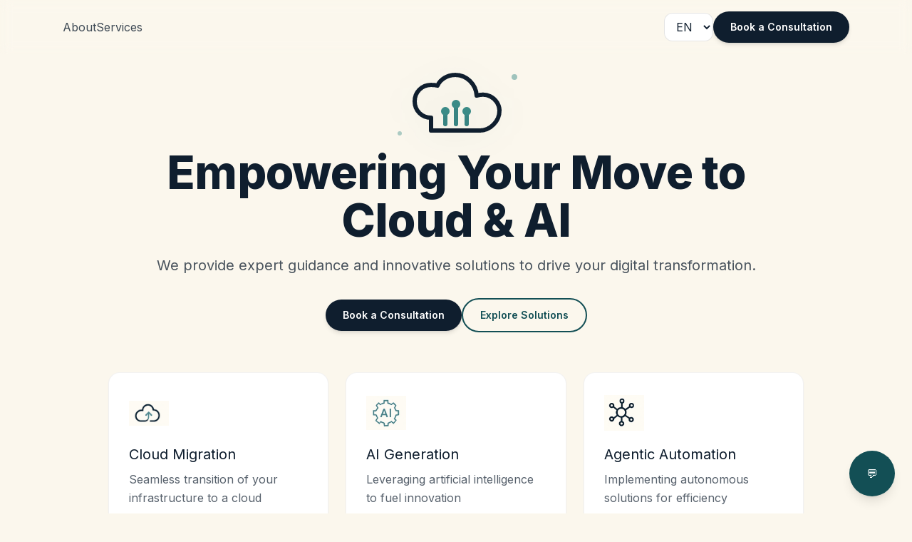

--- FILE ---
content_type: text/html
request_url: https://ekonsul.com/tag/cara-mengubah-icon-instagram-di-android/
body_size: 563
content:
<!doctype html>
<html lang="en">
  <head>
    <meta charset="UTF-8" />
    <meta name="viewport" content="width=device-width, initial-scale=1.0" />
    <title>EKONSUL — Cloud & AI</title>
    <link rel="preconnect" href="https://fonts.googleapis.com">
    <link rel="preconnect" href="https://fonts.gstatic.com" crossorigin>
    <link href="https://fonts.googleapis.com/css2?family=Inter:wght@400;600;800&display=swap" rel="stylesheet">
    <script type="module" crossorigin src="/assets/index-Bk26O70R.js"></script>
    <link rel="stylesheet" crossorigin href="/assets/index-B_0HOYPl.css">
  </head>
  <body class="bg-[#FBF7ED] text-[#0F1E2E] font-[Inter]">
    <div id="root"></div>
  </body>
</html>


--- FILE ---
content_type: text/javascript
request_url: https://ekonsul.com/assets/index-Bk26O70R.js
body_size: 65166
content:
(function(){const t=document.createElement("link").relList;if(t&&t.supports&&t.supports("modulepreload"))return;for(const i of document.querySelectorAll('link[rel="modulepreload"]'))r(i);new MutationObserver(i=>{for(const l of i)if(l.type==="childList")for(const o of l.addedNodes)o.tagName==="LINK"&&o.rel==="modulepreload"&&r(o)}).observe(document,{childList:!0,subtree:!0});function n(i){const l={};return i.integrity&&(l.integrity=i.integrity),i.referrerPolicy&&(l.referrerPolicy=i.referrerPolicy),i.crossOrigin==="use-credentials"?l.credentials="include":i.crossOrigin==="anonymous"?l.credentials="omit":l.credentials="same-origin",l}function r(i){if(i.ep)return;i.ep=!0;const l=n(i);fetch(i.href,l)}})();var Lu={exports:{}},vi={},Pu={exports:{}},z={};/**
 * @license React
 * react.production.min.js
 *
 * Copyright (c) Facebook, Inc. and its affiliates.
 *
 * This source code is licensed under the MIT license found in the
 * LICENSE file in the root directory of this source tree.
 */var or=Symbol.for("react.element"),Bc=Symbol.for("react.portal"),Hc=Symbol.for("react.fragment"),Kc=Symbol.for("react.strict_mode"),Wc=Symbol.for("react.profiler"),Qc=Symbol.for("react.provider"),Yc=Symbol.for("react.context"),Jc=Symbol.for("react.forward_ref"),Gc=Symbol.for("react.suspense"),Xc=Symbol.for("react.memo"),Zc=Symbol.for("react.lazy"),ts=Symbol.iterator;function qc(e){return e===null||typeof e!="object"?null:(e=ts&&e[ts]||e["@@iterator"],typeof e=="function"?e:null)}var Ou={isMounted:function(){return!1},enqueueForceUpdate:function(){},enqueueReplaceState:function(){},enqueueSetState:function(){}},Ru=Object.assign,_u={};function mn(e,t,n){this.props=e,this.context=t,this.refs=_u,this.updater=n||Ou}mn.prototype.isReactComponent={};mn.prototype.setState=function(e,t){if(typeof e!="object"&&typeof e!="function"&&e!=null)throw Error("setState(...): takes an object of state variables to update or a function which returns an object of state variables.");this.updater.enqueueSetState(this,e,t,"setState")};mn.prototype.forceUpdate=function(e){this.updater.enqueueForceUpdate(this,e,"forceUpdate")};function Tu(){}Tu.prototype=mn.prototype;function oo(e,t,n){this.props=e,this.context=t,this.refs=_u,this.updater=n||Ou}var so=oo.prototype=new Tu;so.constructor=oo;Ru(so,mn.prototype);so.isPureReactComponent=!0;var ns=Array.isArray,ju=Object.prototype.hasOwnProperty,uo={current:null},zu={key:!0,ref:!0,__self:!0,__source:!0};function Iu(e,t,n){var r,i={},l=null,o=null;if(t!=null)for(r in t.ref!==void 0&&(o=t.ref),t.key!==void 0&&(l=""+t.key),t)ju.call(t,r)&&!zu.hasOwnProperty(r)&&(i[r]=t[r]);var s=arguments.length-2;if(s===1)i.children=n;else if(1<s){for(var u=Array(s),a=0;a<s;a++)u[a]=arguments[a+2];i.children=u}if(e&&e.defaultProps)for(r in s=e.defaultProps,s)i[r]===void 0&&(i[r]=s[r]);return{$$typeof:or,type:e,key:l,ref:o,props:i,_owner:uo.current}}function bc(e,t){return{$$typeof:or,type:e.type,key:t,ref:e.ref,props:e.props,_owner:e._owner}}function ao(e){return typeof e=="object"&&e!==null&&e.$$typeof===or}function ef(e){var t={"=":"=0",":":"=2"};return"$"+e.replace(/[=:]/g,function(n){return t[n]})}var rs=/\/+/g;function Fi(e,t){return typeof e=="object"&&e!==null&&e.key!=null?ef(""+e.key):t.toString(36)}function Tr(e,t,n,r,i){var l=typeof e;(l==="undefined"||l==="boolean")&&(e=null);var o=!1;if(e===null)o=!0;else switch(l){case"string":case"number":o=!0;break;case"object":switch(e.$$typeof){case or:case Bc:o=!0}}if(o)return o=e,i=i(o),e=r===""?"."+Fi(o,0):r,ns(i)?(n="",e!=null&&(n=e.replace(rs,"$&/")+"/"),Tr(i,t,n,"",function(a){return a})):i!=null&&(ao(i)&&(i=bc(i,n+(!i.key||o&&o.key===i.key?"":(""+i.key).replace(rs,"$&/")+"/")+e)),t.push(i)),1;if(o=0,r=r===""?".":r+":",ns(e))for(var s=0;s<e.length;s++){l=e[s];var u=r+Fi(l,s);o+=Tr(l,t,n,u,i)}else if(u=qc(e),typeof u=="function")for(e=u.call(e),s=0;!(l=e.next()).done;)l=l.value,u=r+Fi(l,s++),o+=Tr(l,t,n,u,i);else if(l==="object")throw t=String(e),Error("Objects are not valid as a React child (found: "+(t==="[object Object]"?"object with keys {"+Object.keys(e).join(", ")+"}":t)+"). If you meant to render a collection of children, use an array instead.");return o}function pr(e,t,n){if(e==null)return e;var r=[],i=0;return Tr(e,r,"","",function(l){return t.call(n,l,i++)}),r}function tf(e){if(e._status===-1){var t=e._result;t=t(),t.then(function(n){(e._status===0||e._status===-1)&&(e._status=1,e._result=n)},function(n){(e._status===0||e._status===-1)&&(e._status=2,e._result=n)}),e._status===-1&&(e._status=0,e._result=t)}if(e._status===1)return e._result.default;throw e._result}var fe={current:null},jr={transition:null},nf={ReactCurrentDispatcher:fe,ReactCurrentBatchConfig:jr,ReactCurrentOwner:uo};function Fu(){throw Error("act(...) is not supported in production builds of React.")}z.Children={map:pr,forEach:function(e,t,n){pr(e,function(){t.apply(this,arguments)},n)},count:function(e){var t=0;return pr(e,function(){t++}),t},toArray:function(e){return pr(e,function(t){return t})||[]},only:function(e){if(!ao(e))throw Error("React.Children.only expected to receive a single React element child.");return e}};z.Component=mn;z.Fragment=Hc;z.Profiler=Wc;z.PureComponent=oo;z.StrictMode=Kc;z.Suspense=Gc;z.__SECRET_INTERNALS_DO_NOT_USE_OR_YOU_WILL_BE_FIRED=nf;z.act=Fu;z.cloneElement=function(e,t,n){if(e==null)throw Error("React.cloneElement(...): The argument must be a React element, but you passed "+e+".");var r=Ru({},e.props),i=e.key,l=e.ref,o=e._owner;if(t!=null){if(t.ref!==void 0&&(l=t.ref,o=uo.current),t.key!==void 0&&(i=""+t.key),e.type&&e.type.defaultProps)var s=e.type.defaultProps;for(u in t)ju.call(t,u)&&!zu.hasOwnProperty(u)&&(r[u]=t[u]===void 0&&s!==void 0?s[u]:t[u])}var u=arguments.length-2;if(u===1)r.children=n;else if(1<u){s=Array(u);for(var a=0;a<u;a++)s[a]=arguments[a+2];r.children=s}return{$$typeof:or,type:e.type,key:i,ref:l,props:r,_owner:o}};z.createContext=function(e){return e={$$typeof:Yc,_currentValue:e,_currentValue2:e,_threadCount:0,Provider:null,Consumer:null,_defaultValue:null,_globalName:null},e.Provider={$$typeof:Qc,_context:e},e.Consumer=e};z.createElement=Iu;z.createFactory=function(e){var t=Iu.bind(null,e);return t.type=e,t};z.createRef=function(){return{current:null}};z.forwardRef=function(e){return{$$typeof:Jc,render:e}};z.isValidElement=ao;z.lazy=function(e){return{$$typeof:Zc,_payload:{_status:-1,_result:e},_init:tf}};z.memo=function(e,t){return{$$typeof:Xc,type:e,compare:t===void 0?null:t}};z.startTransition=function(e){var t=jr.transition;jr.transition={};try{e()}finally{jr.transition=t}};z.unstable_act=Fu;z.useCallback=function(e,t){return fe.current.useCallback(e,t)};z.useContext=function(e){return fe.current.useContext(e)};z.useDebugValue=function(){};z.useDeferredValue=function(e){return fe.current.useDeferredValue(e)};z.useEffect=function(e,t){return fe.current.useEffect(e,t)};z.useId=function(){return fe.current.useId()};z.useImperativeHandle=function(e,t,n){return fe.current.useImperativeHandle(e,t,n)};z.useInsertionEffect=function(e,t){return fe.current.useInsertionEffect(e,t)};z.useLayoutEffect=function(e,t){return fe.current.useLayoutEffect(e,t)};z.useMemo=function(e,t){return fe.current.useMemo(e,t)};z.useReducer=function(e,t,n){return fe.current.useReducer(e,t,n)};z.useRef=function(e){return fe.current.useRef(e)};z.useState=function(e){return fe.current.useState(e)};z.useSyncExternalStore=function(e,t,n){return fe.current.useSyncExternalStore(e,t,n)};z.useTransition=function(){return fe.current.useTransition()};z.version="18.3.1";Pu.exports=z;var le=Pu.exports;/**
 * @license React
 * react-jsx-runtime.production.min.js
 *
 * Copyright (c) Facebook, Inc. and its affiliates.
 *
 * This source code is licensed under the MIT license found in the
 * LICENSE file in the root directory of this source tree.
 */var rf=le,lf=Symbol.for("react.element"),of=Symbol.for("react.fragment"),sf=Object.prototype.hasOwnProperty,uf=rf.__SECRET_INTERNALS_DO_NOT_USE_OR_YOU_WILL_BE_FIRED.ReactCurrentOwner,af={key:!0,ref:!0,__self:!0,__source:!0};function $u(e,t,n){var r,i={},l=null,o=null;n!==void 0&&(l=""+n),t.key!==void 0&&(l=""+t.key),t.ref!==void 0&&(o=t.ref);for(r in t)sf.call(t,r)&&!af.hasOwnProperty(r)&&(i[r]=t[r]);if(e&&e.defaultProps)for(r in t=e.defaultProps,t)i[r]===void 0&&(i[r]=t[r]);return{$$typeof:lf,type:e,key:l,ref:o,props:i,_owner:uf.current}}vi.Fragment=of;vi.jsx=$u;vi.jsxs=$u;Lu.exports=vi;var L=Lu.exports,cl={},Du={exports:{}},ke={},Mu={exports:{}},Au={};/**
 * @license React
 * scheduler.production.min.js
 *
 * Copyright (c) Facebook, Inc. and its affiliates.
 *
 * This source code is licensed under the MIT license found in the
 * LICENSE file in the root directory of this source tree.
 */(function(e){function t(E,R){var T=E.length;E.push(R);e:for(;0<T;){var A=T-1>>>1,X=E[A];if(0<i(X,R))E[A]=R,E[T]=X,T=A;else break e}}function n(E){return E.length===0?null:E[0]}function r(E){if(E.length===0)return null;var R=E[0],T=E.pop();if(T!==R){E[0]=T;e:for(var A=0,X=E.length,fr=X>>>1;A<fr;){var Et=2*(A+1)-1,Ii=E[Et],Ct=Et+1,dr=E[Ct];if(0>i(Ii,T))Ct<X&&0>i(dr,Ii)?(E[A]=dr,E[Ct]=T,A=Ct):(E[A]=Ii,E[Et]=T,A=Et);else if(Ct<X&&0>i(dr,T))E[A]=dr,E[Ct]=T,A=Ct;else break e}}return R}function i(E,R){var T=E.sortIndex-R.sortIndex;return T!==0?T:E.id-R.id}if(typeof performance=="object"&&typeof performance.now=="function"){var l=performance;e.unstable_now=function(){return l.now()}}else{var o=Date,s=o.now();e.unstable_now=function(){return o.now()-s}}var u=[],a=[],d=1,p=null,c=3,m=!1,y=!1,w=!1,O=typeof setTimeout=="function"?setTimeout:null,h=typeof clearTimeout=="function"?clearTimeout:null,f=typeof setImmediate<"u"?setImmediate:null;typeof navigator<"u"&&navigator.scheduling!==void 0&&navigator.scheduling.isInputPending!==void 0&&navigator.scheduling.isInputPending.bind(navigator.scheduling);function g(E){for(var R=n(a);R!==null;){if(R.callback===null)r(a);else if(R.startTime<=E)r(a),R.sortIndex=R.expirationTime,t(u,R);else break;R=n(a)}}function v(E){if(w=!1,g(E),!y)if(n(u)!==null)y=!0,et(x);else{var R=n(a);R!==null&&Ut(v,R.startTime-E)}}function x(E,R){y=!1,w&&(w=!1,h(P),P=-1),m=!0;var T=c;try{for(g(R),p=n(u);p!==null&&(!(p.expirationTime>R)||E&&!b());){var A=p.callback;if(typeof A=="function"){p.callback=null,c=p.priorityLevel;var X=A(p.expirationTime<=R);R=e.unstable_now(),typeof X=="function"?p.callback=X:p===n(u)&&r(u),g(R)}else r(u);p=n(u)}if(p!==null)var fr=!0;else{var Et=n(a);Et!==null&&Ut(v,Et.startTime-R),fr=!1}return fr}finally{p=null,c=T,m=!1}}var k=!1,C=null,P=-1,V=5,j=-1;function b(){return!(e.unstable_now()-j<V)}function At(){if(C!==null){var E=e.unstable_now();j=E;var R=!0;try{R=C(!0,E)}finally{R?xt():(k=!1,C=null)}}else k=!1}var xt;if(typeof f=="function")xt=function(){f(At)};else if(typeof MessageChannel<"u"){var be=new MessageChannel,kt=be.port2;be.port1.onmessage=At,xt=function(){kt.postMessage(null)}}else xt=function(){O(At,0)};function et(E){C=E,k||(k=!0,xt())}function Ut(E,R){P=O(function(){E(e.unstable_now())},R)}e.unstable_IdlePriority=5,e.unstable_ImmediatePriority=1,e.unstable_LowPriority=4,e.unstable_NormalPriority=3,e.unstable_Profiling=null,e.unstable_UserBlockingPriority=2,e.unstable_cancelCallback=function(E){E.callback=null},e.unstable_continueExecution=function(){y||m||(y=!0,et(x))},e.unstable_forceFrameRate=function(E){0>E||125<E?console.error("forceFrameRate takes a positive int between 0 and 125, forcing frame rates higher than 125 fps is not supported"):V=0<E?Math.floor(1e3/E):5},e.unstable_getCurrentPriorityLevel=function(){return c},e.unstable_getFirstCallbackNode=function(){return n(u)},e.unstable_next=function(E){switch(c){case 1:case 2:case 3:var R=3;break;default:R=c}var T=c;c=R;try{return E()}finally{c=T}},e.unstable_pauseExecution=function(){},e.unstable_requestPaint=function(){},e.unstable_runWithPriority=function(E,R){switch(E){case 1:case 2:case 3:case 4:case 5:break;default:E=3}var T=c;c=E;try{return R()}finally{c=T}},e.unstable_scheduleCallback=function(E,R,T){var A=e.unstable_now();switch(typeof T=="object"&&T!==null?(T=T.delay,T=typeof T=="number"&&0<T?A+T:A):T=A,E){case 1:var X=-1;break;case 2:X=250;break;case 5:X=1073741823;break;case 4:X=1e4;break;default:X=5e3}return X=T+X,E={id:d++,callback:R,priorityLevel:E,startTime:T,expirationTime:X,sortIndex:-1},T>A?(E.sortIndex=T,t(a,E),n(u)===null&&E===n(a)&&(w?(h(P),P=-1):w=!0,Ut(v,T-A))):(E.sortIndex=X,t(u,E),y||m||(y=!0,et(x))),E},e.unstable_shouldYield=b,e.unstable_wrapCallback=function(E){var R=c;return function(){var T=c;c=R;try{return E.apply(this,arguments)}finally{c=T}}}})(Au);Mu.exports=Au;var cf=Mu.exports;/**
 * @license React
 * react-dom.production.min.js
 *
 * Copyright (c) Facebook, Inc. and its affiliates.
 *
 * This source code is licensed under the MIT license found in the
 * LICENSE file in the root directory of this source tree.
 */var ff=le,xe=cf;function S(e){for(var t="https://reactjs.org/docs/error-decoder.html?invariant="+e,n=1;n<arguments.length;n++)t+="&args[]="+encodeURIComponent(arguments[n]);return"Minified React error #"+e+"; visit "+t+" for the full message or use the non-minified dev environment for full errors and additional helpful warnings."}var Uu=new Set,Bn={};function Dt(e,t){an(e,t),an(e+"Capture",t)}function an(e,t){for(Bn[e]=t,e=0;e<t.length;e++)Uu.add(t[e])}var Je=!(typeof window>"u"||typeof window.document>"u"||typeof window.document.createElement>"u"),fl=Object.prototype.hasOwnProperty,df=/^[:A-Z_a-z\u00C0-\u00D6\u00D8-\u00F6\u00F8-\u02FF\u0370-\u037D\u037F-\u1FFF\u200C-\u200D\u2070-\u218F\u2C00-\u2FEF\u3001-\uD7FF\uF900-\uFDCF\uFDF0-\uFFFD][:A-Z_a-z\u00C0-\u00D6\u00D8-\u00F6\u00F8-\u02FF\u0370-\u037D\u037F-\u1FFF\u200C-\u200D\u2070-\u218F\u2C00-\u2FEF\u3001-\uD7FF\uF900-\uFDCF\uFDF0-\uFFFD\-.0-9\u00B7\u0300-\u036F\u203F-\u2040]*$/,is={},ls={};function pf(e){return fl.call(ls,e)?!0:fl.call(is,e)?!1:df.test(e)?ls[e]=!0:(is[e]=!0,!1)}function hf(e,t,n,r){if(n!==null&&n.type===0)return!1;switch(typeof t){case"function":case"symbol":return!0;case"boolean":return r?!1:n!==null?!n.acceptsBooleans:(e=e.toLowerCase().slice(0,5),e!=="data-"&&e!=="aria-");default:return!1}}function gf(e,t,n,r){if(t===null||typeof t>"u"||hf(e,t,n,r))return!0;if(r)return!1;if(n!==null)switch(n.type){case 3:return!t;case 4:return t===!1;case 5:return isNaN(t);case 6:return isNaN(t)||1>t}return!1}function de(e,t,n,r,i,l,o){this.acceptsBooleans=t===2||t===3||t===4,this.attributeName=r,this.attributeNamespace=i,this.mustUseProperty=n,this.propertyName=e,this.type=t,this.sanitizeURL=l,this.removeEmptyString=o}var ne={};"children dangerouslySetInnerHTML defaultValue defaultChecked innerHTML suppressContentEditableWarning suppressHydrationWarning style".split(" ").forEach(function(e){ne[e]=new de(e,0,!1,e,null,!1,!1)});[["acceptCharset","accept-charset"],["className","class"],["htmlFor","for"],["httpEquiv","http-equiv"]].forEach(function(e){var t=e[0];ne[t]=new de(t,1,!1,e[1],null,!1,!1)});["contentEditable","draggable","spellCheck","value"].forEach(function(e){ne[e]=new de(e,2,!1,e.toLowerCase(),null,!1,!1)});["autoReverse","externalResourcesRequired","focusable","preserveAlpha"].forEach(function(e){ne[e]=new de(e,2,!1,e,null,!1,!1)});"allowFullScreen async autoFocus autoPlay controls default defer disabled disablePictureInPicture disableRemotePlayback formNoValidate hidden loop noModule noValidate open playsInline readOnly required reversed scoped seamless itemScope".split(" ").forEach(function(e){ne[e]=new de(e,3,!1,e.toLowerCase(),null,!1,!1)});["checked","multiple","muted","selected"].forEach(function(e){ne[e]=new de(e,3,!0,e,null,!1,!1)});["capture","download"].forEach(function(e){ne[e]=new de(e,4,!1,e,null,!1,!1)});["cols","rows","size","span"].forEach(function(e){ne[e]=new de(e,6,!1,e,null,!1,!1)});["rowSpan","start"].forEach(function(e){ne[e]=new de(e,5,!1,e.toLowerCase(),null,!1,!1)});var co=/[\-:]([a-z])/g;function fo(e){return e[1].toUpperCase()}"accent-height alignment-baseline arabic-form baseline-shift cap-height clip-path clip-rule color-interpolation color-interpolation-filters color-profile color-rendering dominant-baseline enable-background fill-opacity fill-rule flood-color flood-opacity font-family font-size font-size-adjust font-stretch font-style font-variant font-weight glyph-name glyph-orientation-horizontal glyph-orientation-vertical horiz-adv-x horiz-origin-x image-rendering letter-spacing lighting-color marker-end marker-mid marker-start overline-position overline-thickness paint-order panose-1 pointer-events rendering-intent shape-rendering stop-color stop-opacity strikethrough-position strikethrough-thickness stroke-dasharray stroke-dashoffset stroke-linecap stroke-linejoin stroke-miterlimit stroke-opacity stroke-width text-anchor text-decoration text-rendering underline-position underline-thickness unicode-bidi unicode-range units-per-em v-alphabetic v-hanging v-ideographic v-mathematical vector-effect vert-adv-y vert-origin-x vert-origin-y word-spacing writing-mode xmlns:xlink x-height".split(" ").forEach(function(e){var t=e.replace(co,fo);ne[t]=new de(t,1,!1,e,null,!1,!1)});"xlink:actuate xlink:arcrole xlink:role xlink:show xlink:title xlink:type".split(" ").forEach(function(e){var t=e.replace(co,fo);ne[t]=new de(t,1,!1,e,"http://www.w3.org/1999/xlink",!1,!1)});["xml:base","xml:lang","xml:space"].forEach(function(e){var t=e.replace(co,fo);ne[t]=new de(t,1,!1,e,"http://www.w3.org/XML/1998/namespace",!1,!1)});["tabIndex","crossOrigin"].forEach(function(e){ne[e]=new de(e,1,!1,e.toLowerCase(),null,!1,!1)});ne.xlinkHref=new de("xlinkHref",1,!1,"xlink:href","http://www.w3.org/1999/xlink",!0,!1);["src","href","action","formAction"].forEach(function(e){ne[e]=new de(e,1,!1,e.toLowerCase(),null,!0,!0)});function po(e,t,n,r){var i=ne.hasOwnProperty(t)?ne[t]:null;(i!==null?i.type!==0:r||!(2<t.length)||t[0]!=="o"&&t[0]!=="O"||t[1]!=="n"&&t[1]!=="N")&&(gf(t,n,i,r)&&(n=null),r||i===null?pf(t)&&(n===null?e.removeAttribute(t):e.setAttribute(t,""+n)):i.mustUseProperty?e[i.propertyName]=n===null?i.type===3?!1:"":n:(t=i.attributeName,r=i.attributeNamespace,n===null?e.removeAttribute(t):(i=i.type,n=i===3||i===4&&n===!0?"":""+n,r?e.setAttributeNS(r,t,n):e.setAttribute(t,n))))}var qe=ff.__SECRET_INTERNALS_DO_NOT_USE_OR_YOU_WILL_BE_FIRED,hr=Symbol.for("react.element"),Kt=Symbol.for("react.portal"),Wt=Symbol.for("react.fragment"),ho=Symbol.for("react.strict_mode"),dl=Symbol.for("react.profiler"),Vu=Symbol.for("react.provider"),Bu=Symbol.for("react.context"),go=Symbol.for("react.forward_ref"),pl=Symbol.for("react.suspense"),hl=Symbol.for("react.suspense_list"),mo=Symbol.for("react.memo"),nt=Symbol.for("react.lazy"),Hu=Symbol.for("react.offscreen"),os=Symbol.iterator;function wn(e){return e===null||typeof e!="object"?null:(e=os&&e[os]||e["@@iterator"],typeof e=="function"?e:null)}var K=Object.assign,$i;function On(e){if($i===void 0)try{throw Error()}catch(n){var t=n.stack.trim().match(/\n( *(at )?)/);$i=t&&t[1]||""}return`
`+$i+e}var Di=!1;function Mi(e,t){if(!e||Di)return"";Di=!0;var n=Error.prepareStackTrace;Error.prepareStackTrace=void 0;try{if(t)if(t=function(){throw Error()},Object.defineProperty(t.prototype,"props",{set:function(){throw Error()}}),typeof Reflect=="object"&&Reflect.construct){try{Reflect.construct(t,[])}catch(a){var r=a}Reflect.construct(e,[],t)}else{try{t.call()}catch(a){r=a}e.call(t.prototype)}else{try{throw Error()}catch(a){r=a}e()}}catch(a){if(a&&r&&typeof a.stack=="string"){for(var i=a.stack.split(`
`),l=r.stack.split(`
`),o=i.length-1,s=l.length-1;1<=o&&0<=s&&i[o]!==l[s];)s--;for(;1<=o&&0<=s;o--,s--)if(i[o]!==l[s]){if(o!==1||s!==1)do if(o--,s--,0>s||i[o]!==l[s]){var u=`
`+i[o].replace(" at new "," at ");return e.displayName&&u.includes("<anonymous>")&&(u=u.replace("<anonymous>",e.displayName)),u}while(1<=o&&0<=s);break}}}finally{Di=!1,Error.prepareStackTrace=n}return(e=e?e.displayName||e.name:"")?On(e):""}function mf(e){switch(e.tag){case 5:return On(e.type);case 16:return On("Lazy");case 13:return On("Suspense");case 19:return On("SuspenseList");case 0:case 2:case 15:return e=Mi(e.type,!1),e;case 11:return e=Mi(e.type.render,!1),e;case 1:return e=Mi(e.type,!0),e;default:return""}}function gl(e){if(e==null)return null;if(typeof e=="function")return e.displayName||e.name||null;if(typeof e=="string")return e;switch(e){case Wt:return"Fragment";case Kt:return"Portal";case dl:return"Profiler";case ho:return"StrictMode";case pl:return"Suspense";case hl:return"SuspenseList"}if(typeof e=="object")switch(e.$$typeof){case Bu:return(e.displayName||"Context")+".Consumer";case Vu:return(e._context.displayName||"Context")+".Provider";case go:var t=e.render;return e=e.displayName,e||(e=t.displayName||t.name||"",e=e!==""?"ForwardRef("+e+")":"ForwardRef"),e;case mo:return t=e.displayName||null,t!==null?t:gl(e.type)||"Memo";case nt:t=e._payload,e=e._init;try{return gl(e(t))}catch{}}return null}function vf(e){var t=e.type;switch(e.tag){case 24:return"Cache";case 9:return(t.displayName||"Context")+".Consumer";case 10:return(t._context.displayName||"Context")+".Provider";case 18:return"DehydratedFragment";case 11:return e=t.render,e=e.displayName||e.name||"",t.displayName||(e!==""?"ForwardRef("+e+")":"ForwardRef");case 7:return"Fragment";case 5:return t;case 4:return"Portal";case 3:return"Root";case 6:return"Text";case 16:return gl(t);case 8:return t===ho?"StrictMode":"Mode";case 22:return"Offscreen";case 12:return"Profiler";case 21:return"Scope";case 13:return"Suspense";case 19:return"SuspenseList";case 25:return"TracingMarker";case 1:case 0:case 17:case 2:case 14:case 15:if(typeof t=="function")return t.displayName||t.name||null;if(typeof t=="string")return t}return null}function mt(e){switch(typeof e){case"boolean":case"number":case"string":case"undefined":return e;case"object":return e;default:return""}}function Ku(e){var t=e.type;return(e=e.nodeName)&&e.toLowerCase()==="input"&&(t==="checkbox"||t==="radio")}function yf(e){var t=Ku(e)?"checked":"value",n=Object.getOwnPropertyDescriptor(e.constructor.prototype,t),r=""+e[t];if(!e.hasOwnProperty(t)&&typeof n<"u"&&typeof n.get=="function"&&typeof n.set=="function"){var i=n.get,l=n.set;return Object.defineProperty(e,t,{configurable:!0,get:function(){return i.call(this)},set:function(o){r=""+o,l.call(this,o)}}),Object.defineProperty(e,t,{enumerable:n.enumerable}),{getValue:function(){return r},setValue:function(o){r=""+o},stopTracking:function(){e._valueTracker=null,delete e[t]}}}}function gr(e){e._valueTracker||(e._valueTracker=yf(e))}function Wu(e){if(!e)return!1;var t=e._valueTracker;if(!t)return!0;var n=t.getValue(),r="";return e&&(r=Ku(e)?e.checked?"true":"false":e.value),e=r,e!==n?(t.setValue(e),!0):!1}function Hr(e){if(e=e||(typeof document<"u"?document:void 0),typeof e>"u")return null;try{return e.activeElement||e.body}catch{return e.body}}function ml(e,t){var n=t.checked;return K({},t,{defaultChecked:void 0,defaultValue:void 0,value:void 0,checked:n??e._wrapperState.initialChecked})}function ss(e,t){var n=t.defaultValue==null?"":t.defaultValue,r=t.checked!=null?t.checked:t.defaultChecked;n=mt(t.value!=null?t.value:n),e._wrapperState={initialChecked:r,initialValue:n,controlled:t.type==="checkbox"||t.type==="radio"?t.checked!=null:t.value!=null}}function Qu(e,t){t=t.checked,t!=null&&po(e,"checked",t,!1)}function vl(e,t){Qu(e,t);var n=mt(t.value),r=t.type;if(n!=null)r==="number"?(n===0&&e.value===""||e.value!=n)&&(e.value=""+n):e.value!==""+n&&(e.value=""+n);else if(r==="submit"||r==="reset"){e.removeAttribute("value");return}t.hasOwnProperty("value")?yl(e,t.type,n):t.hasOwnProperty("defaultValue")&&yl(e,t.type,mt(t.defaultValue)),t.checked==null&&t.defaultChecked!=null&&(e.defaultChecked=!!t.defaultChecked)}function us(e,t,n){if(t.hasOwnProperty("value")||t.hasOwnProperty("defaultValue")){var r=t.type;if(!(r!=="submit"&&r!=="reset"||t.value!==void 0&&t.value!==null))return;t=""+e._wrapperState.initialValue,n||t===e.value||(e.value=t),e.defaultValue=t}n=e.name,n!==""&&(e.name=""),e.defaultChecked=!!e._wrapperState.initialChecked,n!==""&&(e.name=n)}function yl(e,t,n){(t!=="number"||Hr(e.ownerDocument)!==e)&&(n==null?e.defaultValue=""+e._wrapperState.initialValue:e.defaultValue!==""+n&&(e.defaultValue=""+n))}var Rn=Array.isArray;function nn(e,t,n,r){if(e=e.options,t){t={};for(var i=0;i<n.length;i++)t["$"+n[i]]=!0;for(n=0;n<e.length;n++)i=t.hasOwnProperty("$"+e[n].value),e[n].selected!==i&&(e[n].selected=i),i&&r&&(e[n].defaultSelected=!0)}else{for(n=""+mt(n),t=null,i=0;i<e.length;i++){if(e[i].value===n){e[i].selected=!0,r&&(e[i].defaultSelected=!0);return}t!==null||e[i].disabled||(t=e[i])}t!==null&&(t.selected=!0)}}function wl(e,t){if(t.dangerouslySetInnerHTML!=null)throw Error(S(91));return K({},t,{value:void 0,defaultValue:void 0,children:""+e._wrapperState.initialValue})}function as(e,t){var n=t.value;if(n==null){if(n=t.children,t=t.defaultValue,n!=null){if(t!=null)throw Error(S(92));if(Rn(n)){if(1<n.length)throw Error(S(93));n=n[0]}t=n}t==null&&(t=""),n=t}e._wrapperState={initialValue:mt(n)}}function Yu(e,t){var n=mt(t.value),r=mt(t.defaultValue);n!=null&&(n=""+n,n!==e.value&&(e.value=n),t.defaultValue==null&&e.defaultValue!==n&&(e.defaultValue=n)),r!=null&&(e.defaultValue=""+r)}function cs(e){var t=e.textContent;t===e._wrapperState.initialValue&&t!==""&&t!==null&&(e.value=t)}function Ju(e){switch(e){case"svg":return"http://www.w3.org/2000/svg";case"math":return"http://www.w3.org/1998/Math/MathML";default:return"http://www.w3.org/1999/xhtml"}}function Sl(e,t){return e==null||e==="http://www.w3.org/1999/xhtml"?Ju(t):e==="http://www.w3.org/2000/svg"&&t==="foreignObject"?"http://www.w3.org/1999/xhtml":e}var mr,Gu=function(e){return typeof MSApp<"u"&&MSApp.execUnsafeLocalFunction?function(t,n,r,i){MSApp.execUnsafeLocalFunction(function(){return e(t,n,r,i)})}:e}(function(e,t){if(e.namespaceURI!=="http://www.w3.org/2000/svg"||"innerHTML"in e)e.innerHTML=t;else{for(mr=mr||document.createElement("div"),mr.innerHTML="<svg>"+t.valueOf().toString()+"</svg>",t=mr.firstChild;e.firstChild;)e.removeChild(e.firstChild);for(;t.firstChild;)e.appendChild(t.firstChild)}});function Hn(e,t){if(t){var n=e.firstChild;if(n&&n===e.lastChild&&n.nodeType===3){n.nodeValue=t;return}}e.textContent=t}var jn={animationIterationCount:!0,aspectRatio:!0,borderImageOutset:!0,borderImageSlice:!0,borderImageWidth:!0,boxFlex:!0,boxFlexGroup:!0,boxOrdinalGroup:!0,columnCount:!0,columns:!0,flex:!0,flexGrow:!0,flexPositive:!0,flexShrink:!0,flexNegative:!0,flexOrder:!0,gridArea:!0,gridRow:!0,gridRowEnd:!0,gridRowSpan:!0,gridRowStart:!0,gridColumn:!0,gridColumnEnd:!0,gridColumnSpan:!0,gridColumnStart:!0,fontWeight:!0,lineClamp:!0,lineHeight:!0,opacity:!0,order:!0,orphans:!0,tabSize:!0,widows:!0,zIndex:!0,zoom:!0,fillOpacity:!0,floodOpacity:!0,stopOpacity:!0,strokeDasharray:!0,strokeDashoffset:!0,strokeMiterlimit:!0,strokeOpacity:!0,strokeWidth:!0},wf=["Webkit","ms","Moz","O"];Object.keys(jn).forEach(function(e){wf.forEach(function(t){t=t+e.charAt(0).toUpperCase()+e.substring(1),jn[t]=jn[e]})});function Xu(e,t,n){return t==null||typeof t=="boolean"||t===""?"":n||typeof t!="number"||t===0||jn.hasOwnProperty(e)&&jn[e]?(""+t).trim():t+"px"}function Zu(e,t){e=e.style;for(var n in t)if(t.hasOwnProperty(n)){var r=n.indexOf("--")===0,i=Xu(n,t[n],r);n==="float"&&(n="cssFloat"),r?e.setProperty(n,i):e[n]=i}}var Sf=K({menuitem:!0},{area:!0,base:!0,br:!0,col:!0,embed:!0,hr:!0,img:!0,input:!0,keygen:!0,link:!0,meta:!0,param:!0,source:!0,track:!0,wbr:!0});function xl(e,t){if(t){if(Sf[e]&&(t.children!=null||t.dangerouslySetInnerHTML!=null))throw Error(S(137,e));if(t.dangerouslySetInnerHTML!=null){if(t.children!=null)throw Error(S(60));if(typeof t.dangerouslySetInnerHTML!="object"||!("__html"in t.dangerouslySetInnerHTML))throw Error(S(61))}if(t.style!=null&&typeof t.style!="object")throw Error(S(62))}}function kl(e,t){if(e.indexOf("-")===-1)return typeof t.is=="string";switch(e){case"annotation-xml":case"color-profile":case"font-face":case"font-face-src":case"font-face-uri":case"font-face-format":case"font-face-name":case"missing-glyph":return!1;default:return!0}}var El=null;function vo(e){return e=e.target||e.srcElement||window,e.correspondingUseElement&&(e=e.correspondingUseElement),e.nodeType===3?e.parentNode:e}var Cl=null,rn=null,ln=null;function fs(e){if(e=ar(e)){if(typeof Cl!="function")throw Error(S(280));var t=e.stateNode;t&&(t=ki(t),Cl(e.stateNode,e.type,t))}}function qu(e){rn?ln?ln.push(e):ln=[e]:rn=e}function bu(){if(rn){var e=rn,t=ln;if(ln=rn=null,fs(e),t)for(e=0;e<t.length;e++)fs(t[e])}}function ea(e,t){return e(t)}function ta(){}var Ai=!1;function na(e,t,n){if(Ai)return e(t,n);Ai=!0;try{return ea(e,t,n)}finally{Ai=!1,(rn!==null||ln!==null)&&(ta(),bu())}}function Kn(e,t){var n=e.stateNode;if(n===null)return null;var r=ki(n);if(r===null)return null;n=r[t];e:switch(t){case"onClick":case"onClickCapture":case"onDoubleClick":case"onDoubleClickCapture":case"onMouseDown":case"onMouseDownCapture":case"onMouseMove":case"onMouseMoveCapture":case"onMouseUp":case"onMouseUpCapture":case"onMouseEnter":(r=!r.disabled)||(e=e.type,r=!(e==="button"||e==="input"||e==="select"||e==="textarea")),e=!r;break e;default:e=!1}if(e)return null;if(n&&typeof n!="function")throw Error(S(231,t,typeof n));return n}var Nl=!1;if(Je)try{var Sn={};Object.defineProperty(Sn,"passive",{get:function(){Nl=!0}}),window.addEventListener("test",Sn,Sn),window.removeEventListener("test",Sn,Sn)}catch{Nl=!1}function xf(e,t,n,r,i,l,o,s,u){var a=Array.prototype.slice.call(arguments,3);try{t.apply(n,a)}catch(d){this.onError(d)}}var zn=!1,Kr=null,Wr=!1,Ll=null,kf={onError:function(e){zn=!0,Kr=e}};function Ef(e,t,n,r,i,l,o,s,u){zn=!1,Kr=null,xf.apply(kf,arguments)}function Cf(e,t,n,r,i,l,o,s,u){if(Ef.apply(this,arguments),zn){if(zn){var a=Kr;zn=!1,Kr=null}else throw Error(S(198));Wr||(Wr=!0,Ll=a)}}function Mt(e){var t=e,n=e;if(e.alternate)for(;t.return;)t=t.return;else{e=t;do t=e,t.flags&4098&&(n=t.return),e=t.return;while(e)}return t.tag===3?n:null}function ra(e){if(e.tag===13){var t=e.memoizedState;if(t===null&&(e=e.alternate,e!==null&&(t=e.memoizedState)),t!==null)return t.dehydrated}return null}function ds(e){if(Mt(e)!==e)throw Error(S(188))}function Nf(e){var t=e.alternate;if(!t){if(t=Mt(e),t===null)throw Error(S(188));return t!==e?null:e}for(var n=e,r=t;;){var i=n.return;if(i===null)break;var l=i.alternate;if(l===null){if(r=i.return,r!==null){n=r;continue}break}if(i.child===l.child){for(l=i.child;l;){if(l===n)return ds(i),e;if(l===r)return ds(i),t;l=l.sibling}throw Error(S(188))}if(n.return!==r.return)n=i,r=l;else{for(var o=!1,s=i.child;s;){if(s===n){o=!0,n=i,r=l;break}if(s===r){o=!0,r=i,n=l;break}s=s.sibling}if(!o){for(s=l.child;s;){if(s===n){o=!0,n=l,r=i;break}if(s===r){o=!0,r=l,n=i;break}s=s.sibling}if(!o)throw Error(S(189))}}if(n.alternate!==r)throw Error(S(190))}if(n.tag!==3)throw Error(S(188));return n.stateNode.current===n?e:t}function ia(e){return e=Nf(e),e!==null?la(e):null}function la(e){if(e.tag===5||e.tag===6)return e;for(e=e.child;e!==null;){var t=la(e);if(t!==null)return t;e=e.sibling}return null}var oa=xe.unstable_scheduleCallback,ps=xe.unstable_cancelCallback,Lf=xe.unstable_shouldYield,Pf=xe.unstable_requestPaint,Q=xe.unstable_now,Of=xe.unstable_getCurrentPriorityLevel,yo=xe.unstable_ImmediatePriority,sa=xe.unstable_UserBlockingPriority,Qr=xe.unstable_NormalPriority,Rf=xe.unstable_LowPriority,ua=xe.unstable_IdlePriority,yi=null,Ve=null;function _f(e){if(Ve&&typeof Ve.onCommitFiberRoot=="function")try{Ve.onCommitFiberRoot(yi,e,void 0,(e.current.flags&128)===128)}catch{}}var Ie=Math.clz32?Math.clz32:zf,Tf=Math.log,jf=Math.LN2;function zf(e){return e>>>=0,e===0?32:31-(Tf(e)/jf|0)|0}var vr=64,yr=4194304;function _n(e){switch(e&-e){case 1:return 1;case 2:return 2;case 4:return 4;case 8:return 8;case 16:return 16;case 32:return 32;case 64:case 128:case 256:case 512:case 1024:case 2048:case 4096:case 8192:case 16384:case 32768:case 65536:case 131072:case 262144:case 524288:case 1048576:case 2097152:return e&4194240;case 4194304:case 8388608:case 16777216:case 33554432:case 67108864:return e&130023424;case 134217728:return 134217728;case 268435456:return 268435456;case 536870912:return 536870912;case 1073741824:return 1073741824;default:return e}}function Yr(e,t){var n=e.pendingLanes;if(n===0)return 0;var r=0,i=e.suspendedLanes,l=e.pingedLanes,o=n&268435455;if(o!==0){var s=o&~i;s!==0?r=_n(s):(l&=o,l!==0&&(r=_n(l)))}else o=n&~i,o!==0?r=_n(o):l!==0&&(r=_n(l));if(r===0)return 0;if(t!==0&&t!==r&&!(t&i)&&(i=r&-r,l=t&-t,i>=l||i===16&&(l&4194240)!==0))return t;if(r&4&&(r|=n&16),t=e.entangledLanes,t!==0)for(e=e.entanglements,t&=r;0<t;)n=31-Ie(t),i=1<<n,r|=e[n],t&=~i;return r}function If(e,t){switch(e){case 1:case 2:case 4:return t+250;case 8:case 16:case 32:case 64:case 128:case 256:case 512:case 1024:case 2048:case 4096:case 8192:case 16384:case 32768:case 65536:case 131072:case 262144:case 524288:case 1048576:case 2097152:return t+5e3;case 4194304:case 8388608:case 16777216:case 33554432:case 67108864:return-1;case 134217728:case 268435456:case 536870912:case 1073741824:return-1;default:return-1}}function Ff(e,t){for(var n=e.suspendedLanes,r=e.pingedLanes,i=e.expirationTimes,l=e.pendingLanes;0<l;){var o=31-Ie(l),s=1<<o,u=i[o];u===-1?(!(s&n)||s&r)&&(i[o]=If(s,t)):u<=t&&(e.expiredLanes|=s),l&=~s}}function Pl(e){return e=e.pendingLanes&-1073741825,e!==0?e:e&1073741824?1073741824:0}function aa(){var e=vr;return vr<<=1,!(vr&4194240)&&(vr=64),e}function Ui(e){for(var t=[],n=0;31>n;n++)t.push(e);return t}function sr(e,t,n){e.pendingLanes|=t,t!==536870912&&(e.suspendedLanes=0,e.pingedLanes=0),e=e.eventTimes,t=31-Ie(t),e[t]=n}function $f(e,t){var n=e.pendingLanes&~t;e.pendingLanes=t,e.suspendedLanes=0,e.pingedLanes=0,e.expiredLanes&=t,e.mutableReadLanes&=t,e.entangledLanes&=t,t=e.entanglements;var r=e.eventTimes;for(e=e.expirationTimes;0<n;){var i=31-Ie(n),l=1<<i;t[i]=0,r[i]=-1,e[i]=-1,n&=~l}}function wo(e,t){var n=e.entangledLanes|=t;for(e=e.entanglements;n;){var r=31-Ie(n),i=1<<r;i&t|e[r]&t&&(e[r]|=t),n&=~i}}var F=0;function ca(e){return e&=-e,1<e?4<e?e&268435455?16:536870912:4:1}var fa,So,da,pa,ha,Ol=!1,wr=[],ut=null,at=null,ct=null,Wn=new Map,Qn=new Map,it=[],Df="mousedown mouseup touchcancel touchend touchstart auxclick dblclick pointercancel pointerdown pointerup dragend dragstart drop compositionend compositionstart keydown keypress keyup input textInput copy cut paste click change contextmenu reset submit".split(" ");function hs(e,t){switch(e){case"focusin":case"focusout":ut=null;break;case"dragenter":case"dragleave":at=null;break;case"mouseover":case"mouseout":ct=null;break;case"pointerover":case"pointerout":Wn.delete(t.pointerId);break;case"gotpointercapture":case"lostpointercapture":Qn.delete(t.pointerId)}}function xn(e,t,n,r,i,l){return e===null||e.nativeEvent!==l?(e={blockedOn:t,domEventName:n,eventSystemFlags:r,nativeEvent:l,targetContainers:[i]},t!==null&&(t=ar(t),t!==null&&So(t)),e):(e.eventSystemFlags|=r,t=e.targetContainers,i!==null&&t.indexOf(i)===-1&&t.push(i),e)}function Mf(e,t,n,r,i){switch(t){case"focusin":return ut=xn(ut,e,t,n,r,i),!0;case"dragenter":return at=xn(at,e,t,n,r,i),!0;case"mouseover":return ct=xn(ct,e,t,n,r,i),!0;case"pointerover":var l=i.pointerId;return Wn.set(l,xn(Wn.get(l)||null,e,t,n,r,i)),!0;case"gotpointercapture":return l=i.pointerId,Qn.set(l,xn(Qn.get(l)||null,e,t,n,r,i)),!0}return!1}function ga(e){var t=Pt(e.target);if(t!==null){var n=Mt(t);if(n!==null){if(t=n.tag,t===13){if(t=ra(n),t!==null){e.blockedOn=t,ha(e.priority,function(){da(n)});return}}else if(t===3&&n.stateNode.current.memoizedState.isDehydrated){e.blockedOn=n.tag===3?n.stateNode.containerInfo:null;return}}}e.blockedOn=null}function zr(e){if(e.blockedOn!==null)return!1;for(var t=e.targetContainers;0<t.length;){var n=Rl(e.domEventName,e.eventSystemFlags,t[0],e.nativeEvent);if(n===null){n=e.nativeEvent;var r=new n.constructor(n.type,n);El=r,n.target.dispatchEvent(r),El=null}else return t=ar(n),t!==null&&So(t),e.blockedOn=n,!1;t.shift()}return!0}function gs(e,t,n){zr(e)&&n.delete(t)}function Af(){Ol=!1,ut!==null&&zr(ut)&&(ut=null),at!==null&&zr(at)&&(at=null),ct!==null&&zr(ct)&&(ct=null),Wn.forEach(gs),Qn.forEach(gs)}function kn(e,t){e.blockedOn===t&&(e.blockedOn=null,Ol||(Ol=!0,xe.unstable_scheduleCallback(xe.unstable_NormalPriority,Af)))}function Yn(e){function t(i){return kn(i,e)}if(0<wr.length){kn(wr[0],e);for(var n=1;n<wr.length;n++){var r=wr[n];r.blockedOn===e&&(r.blockedOn=null)}}for(ut!==null&&kn(ut,e),at!==null&&kn(at,e),ct!==null&&kn(ct,e),Wn.forEach(t),Qn.forEach(t),n=0;n<it.length;n++)r=it[n],r.blockedOn===e&&(r.blockedOn=null);for(;0<it.length&&(n=it[0],n.blockedOn===null);)ga(n),n.blockedOn===null&&it.shift()}var on=qe.ReactCurrentBatchConfig,Jr=!0;function Uf(e,t,n,r){var i=F,l=on.transition;on.transition=null;try{F=1,xo(e,t,n,r)}finally{F=i,on.transition=l}}function Vf(e,t,n,r){var i=F,l=on.transition;on.transition=null;try{F=4,xo(e,t,n,r)}finally{F=i,on.transition=l}}function xo(e,t,n,r){if(Jr){var i=Rl(e,t,n,r);if(i===null)Xi(e,t,r,Gr,n),hs(e,r);else if(Mf(i,e,t,n,r))r.stopPropagation();else if(hs(e,r),t&4&&-1<Df.indexOf(e)){for(;i!==null;){var l=ar(i);if(l!==null&&fa(l),l=Rl(e,t,n,r),l===null&&Xi(e,t,r,Gr,n),l===i)break;i=l}i!==null&&r.stopPropagation()}else Xi(e,t,r,null,n)}}var Gr=null;function Rl(e,t,n,r){if(Gr=null,e=vo(r),e=Pt(e),e!==null)if(t=Mt(e),t===null)e=null;else if(n=t.tag,n===13){if(e=ra(t),e!==null)return e;e=null}else if(n===3){if(t.stateNode.current.memoizedState.isDehydrated)return t.tag===3?t.stateNode.containerInfo:null;e=null}else t!==e&&(e=null);return Gr=e,null}function ma(e){switch(e){case"cancel":case"click":case"close":case"contextmenu":case"copy":case"cut":case"auxclick":case"dblclick":case"dragend":case"dragstart":case"drop":case"focusin":case"focusout":case"input":case"invalid":case"keydown":case"keypress":case"keyup":case"mousedown":case"mouseup":case"paste":case"pause":case"play":case"pointercancel":case"pointerdown":case"pointerup":case"ratechange":case"reset":case"resize":case"seeked":case"submit":case"touchcancel":case"touchend":case"touchstart":case"volumechange":case"change":case"selectionchange":case"textInput":case"compositionstart":case"compositionend":case"compositionupdate":case"beforeblur":case"afterblur":case"beforeinput":case"blur":case"fullscreenchange":case"focus":case"hashchange":case"popstate":case"select":case"selectstart":return 1;case"drag":case"dragenter":case"dragexit":case"dragleave":case"dragover":case"mousemove":case"mouseout":case"mouseover":case"pointermove":case"pointerout":case"pointerover":case"scroll":case"toggle":case"touchmove":case"wheel":case"mouseenter":case"mouseleave":case"pointerenter":case"pointerleave":return 4;case"message":switch(Of()){case yo:return 1;case sa:return 4;case Qr:case Rf:return 16;case ua:return 536870912;default:return 16}default:return 16}}var ot=null,ko=null,Ir=null;function va(){if(Ir)return Ir;var e,t=ko,n=t.length,r,i="value"in ot?ot.value:ot.textContent,l=i.length;for(e=0;e<n&&t[e]===i[e];e++);var o=n-e;for(r=1;r<=o&&t[n-r]===i[l-r];r++);return Ir=i.slice(e,1<r?1-r:void 0)}function Fr(e){var t=e.keyCode;return"charCode"in e?(e=e.charCode,e===0&&t===13&&(e=13)):e=t,e===10&&(e=13),32<=e||e===13?e:0}function Sr(){return!0}function ms(){return!1}function Ee(e){function t(n,r,i,l,o){this._reactName=n,this._targetInst=i,this.type=r,this.nativeEvent=l,this.target=o,this.currentTarget=null;for(var s in e)e.hasOwnProperty(s)&&(n=e[s],this[s]=n?n(l):l[s]);return this.isDefaultPrevented=(l.defaultPrevented!=null?l.defaultPrevented:l.returnValue===!1)?Sr:ms,this.isPropagationStopped=ms,this}return K(t.prototype,{preventDefault:function(){this.defaultPrevented=!0;var n=this.nativeEvent;n&&(n.preventDefault?n.preventDefault():typeof n.returnValue!="unknown"&&(n.returnValue=!1),this.isDefaultPrevented=Sr)},stopPropagation:function(){var n=this.nativeEvent;n&&(n.stopPropagation?n.stopPropagation():typeof n.cancelBubble!="unknown"&&(n.cancelBubble=!0),this.isPropagationStopped=Sr)},persist:function(){},isPersistent:Sr}),t}var vn={eventPhase:0,bubbles:0,cancelable:0,timeStamp:function(e){return e.timeStamp||Date.now()},defaultPrevented:0,isTrusted:0},Eo=Ee(vn),ur=K({},vn,{view:0,detail:0}),Bf=Ee(ur),Vi,Bi,En,wi=K({},ur,{screenX:0,screenY:0,clientX:0,clientY:0,pageX:0,pageY:0,ctrlKey:0,shiftKey:0,altKey:0,metaKey:0,getModifierState:Co,button:0,buttons:0,relatedTarget:function(e){return e.relatedTarget===void 0?e.fromElement===e.srcElement?e.toElement:e.fromElement:e.relatedTarget},movementX:function(e){return"movementX"in e?e.movementX:(e!==En&&(En&&e.type==="mousemove"?(Vi=e.screenX-En.screenX,Bi=e.screenY-En.screenY):Bi=Vi=0,En=e),Vi)},movementY:function(e){return"movementY"in e?e.movementY:Bi}}),vs=Ee(wi),Hf=K({},wi,{dataTransfer:0}),Kf=Ee(Hf),Wf=K({},ur,{relatedTarget:0}),Hi=Ee(Wf),Qf=K({},vn,{animationName:0,elapsedTime:0,pseudoElement:0}),Yf=Ee(Qf),Jf=K({},vn,{clipboardData:function(e){return"clipboardData"in e?e.clipboardData:window.clipboardData}}),Gf=Ee(Jf),Xf=K({},vn,{data:0}),ys=Ee(Xf),Zf={Esc:"Escape",Spacebar:" ",Left:"ArrowLeft",Up:"ArrowUp",Right:"ArrowRight",Down:"ArrowDown",Del:"Delete",Win:"OS",Menu:"ContextMenu",Apps:"ContextMenu",Scroll:"ScrollLock",MozPrintableKey:"Unidentified"},qf={8:"Backspace",9:"Tab",12:"Clear",13:"Enter",16:"Shift",17:"Control",18:"Alt",19:"Pause",20:"CapsLock",27:"Escape",32:" ",33:"PageUp",34:"PageDown",35:"End",36:"Home",37:"ArrowLeft",38:"ArrowUp",39:"ArrowRight",40:"ArrowDown",45:"Insert",46:"Delete",112:"F1",113:"F2",114:"F3",115:"F4",116:"F5",117:"F6",118:"F7",119:"F8",120:"F9",121:"F10",122:"F11",123:"F12",144:"NumLock",145:"ScrollLock",224:"Meta"},bf={Alt:"altKey",Control:"ctrlKey",Meta:"metaKey",Shift:"shiftKey"};function ed(e){var t=this.nativeEvent;return t.getModifierState?t.getModifierState(e):(e=bf[e])?!!t[e]:!1}function Co(){return ed}var td=K({},ur,{key:function(e){if(e.key){var t=Zf[e.key]||e.key;if(t!=="Unidentified")return t}return e.type==="keypress"?(e=Fr(e),e===13?"Enter":String.fromCharCode(e)):e.type==="keydown"||e.type==="keyup"?qf[e.keyCode]||"Unidentified":""},code:0,location:0,ctrlKey:0,shiftKey:0,altKey:0,metaKey:0,repeat:0,locale:0,getModifierState:Co,charCode:function(e){return e.type==="keypress"?Fr(e):0},keyCode:function(e){return e.type==="keydown"||e.type==="keyup"?e.keyCode:0},which:function(e){return e.type==="keypress"?Fr(e):e.type==="keydown"||e.type==="keyup"?e.keyCode:0}}),nd=Ee(td),rd=K({},wi,{pointerId:0,width:0,height:0,pressure:0,tangentialPressure:0,tiltX:0,tiltY:0,twist:0,pointerType:0,isPrimary:0}),ws=Ee(rd),id=K({},ur,{touches:0,targetTouches:0,changedTouches:0,altKey:0,metaKey:0,ctrlKey:0,shiftKey:0,getModifierState:Co}),ld=Ee(id),od=K({},vn,{propertyName:0,elapsedTime:0,pseudoElement:0}),sd=Ee(od),ud=K({},wi,{deltaX:function(e){return"deltaX"in e?e.deltaX:"wheelDeltaX"in e?-e.wheelDeltaX:0},deltaY:function(e){return"deltaY"in e?e.deltaY:"wheelDeltaY"in e?-e.wheelDeltaY:"wheelDelta"in e?-e.wheelDelta:0},deltaZ:0,deltaMode:0}),ad=Ee(ud),cd=[9,13,27,32],No=Je&&"CompositionEvent"in window,In=null;Je&&"documentMode"in document&&(In=document.documentMode);var fd=Je&&"TextEvent"in window&&!In,ya=Je&&(!No||In&&8<In&&11>=In),Ss=" ",xs=!1;function wa(e,t){switch(e){case"keyup":return cd.indexOf(t.keyCode)!==-1;case"keydown":return t.keyCode!==229;case"keypress":case"mousedown":case"focusout":return!0;default:return!1}}function Sa(e){return e=e.detail,typeof e=="object"&&"data"in e?e.data:null}var Qt=!1;function dd(e,t){switch(e){case"compositionend":return Sa(t);case"keypress":return t.which!==32?null:(xs=!0,Ss);case"textInput":return e=t.data,e===Ss&&xs?null:e;default:return null}}function pd(e,t){if(Qt)return e==="compositionend"||!No&&wa(e,t)?(e=va(),Ir=ko=ot=null,Qt=!1,e):null;switch(e){case"paste":return null;case"keypress":if(!(t.ctrlKey||t.altKey||t.metaKey)||t.ctrlKey&&t.altKey){if(t.char&&1<t.char.length)return t.char;if(t.which)return String.fromCharCode(t.which)}return null;case"compositionend":return ya&&t.locale!=="ko"?null:t.data;default:return null}}var hd={color:!0,date:!0,datetime:!0,"datetime-local":!0,email:!0,month:!0,number:!0,password:!0,range:!0,search:!0,tel:!0,text:!0,time:!0,url:!0,week:!0};function ks(e){var t=e&&e.nodeName&&e.nodeName.toLowerCase();return t==="input"?!!hd[e.type]:t==="textarea"}function xa(e,t,n,r){qu(r),t=Xr(t,"onChange"),0<t.length&&(n=new Eo("onChange","change",null,n,r),e.push({event:n,listeners:t}))}var Fn=null,Jn=null;function gd(e){ja(e,0)}function Si(e){var t=Gt(e);if(Wu(t))return e}function md(e,t){if(e==="change")return t}var ka=!1;if(Je){var Ki;if(Je){var Wi="oninput"in document;if(!Wi){var Es=document.createElement("div");Es.setAttribute("oninput","return;"),Wi=typeof Es.oninput=="function"}Ki=Wi}else Ki=!1;ka=Ki&&(!document.documentMode||9<document.documentMode)}function Cs(){Fn&&(Fn.detachEvent("onpropertychange",Ea),Jn=Fn=null)}function Ea(e){if(e.propertyName==="value"&&Si(Jn)){var t=[];xa(t,Jn,e,vo(e)),na(gd,t)}}function vd(e,t,n){e==="focusin"?(Cs(),Fn=t,Jn=n,Fn.attachEvent("onpropertychange",Ea)):e==="focusout"&&Cs()}function yd(e){if(e==="selectionchange"||e==="keyup"||e==="keydown")return Si(Jn)}function wd(e,t){if(e==="click")return Si(t)}function Sd(e,t){if(e==="input"||e==="change")return Si(t)}function xd(e,t){return e===t&&(e!==0||1/e===1/t)||e!==e&&t!==t}var $e=typeof Object.is=="function"?Object.is:xd;function Gn(e,t){if($e(e,t))return!0;if(typeof e!="object"||e===null||typeof t!="object"||t===null)return!1;var n=Object.keys(e),r=Object.keys(t);if(n.length!==r.length)return!1;for(r=0;r<n.length;r++){var i=n[r];if(!fl.call(t,i)||!$e(e[i],t[i]))return!1}return!0}function Ns(e){for(;e&&e.firstChild;)e=e.firstChild;return e}function Ls(e,t){var n=Ns(e);e=0;for(var r;n;){if(n.nodeType===3){if(r=e+n.textContent.length,e<=t&&r>=t)return{node:n,offset:t-e};e=r}e:{for(;n;){if(n.nextSibling){n=n.nextSibling;break e}n=n.parentNode}n=void 0}n=Ns(n)}}function Ca(e,t){return e&&t?e===t?!0:e&&e.nodeType===3?!1:t&&t.nodeType===3?Ca(e,t.parentNode):"contains"in e?e.contains(t):e.compareDocumentPosition?!!(e.compareDocumentPosition(t)&16):!1:!1}function Na(){for(var e=window,t=Hr();t instanceof e.HTMLIFrameElement;){try{var n=typeof t.contentWindow.location.href=="string"}catch{n=!1}if(n)e=t.contentWindow;else break;t=Hr(e.document)}return t}function Lo(e){var t=e&&e.nodeName&&e.nodeName.toLowerCase();return t&&(t==="input"&&(e.type==="text"||e.type==="search"||e.type==="tel"||e.type==="url"||e.type==="password")||t==="textarea"||e.contentEditable==="true")}function kd(e){var t=Na(),n=e.focusedElem,r=e.selectionRange;if(t!==n&&n&&n.ownerDocument&&Ca(n.ownerDocument.documentElement,n)){if(r!==null&&Lo(n)){if(t=r.start,e=r.end,e===void 0&&(e=t),"selectionStart"in n)n.selectionStart=t,n.selectionEnd=Math.min(e,n.value.length);else if(e=(t=n.ownerDocument||document)&&t.defaultView||window,e.getSelection){e=e.getSelection();var i=n.textContent.length,l=Math.min(r.start,i);r=r.end===void 0?l:Math.min(r.end,i),!e.extend&&l>r&&(i=r,r=l,l=i),i=Ls(n,l);var o=Ls(n,r);i&&o&&(e.rangeCount!==1||e.anchorNode!==i.node||e.anchorOffset!==i.offset||e.focusNode!==o.node||e.focusOffset!==o.offset)&&(t=t.createRange(),t.setStart(i.node,i.offset),e.removeAllRanges(),l>r?(e.addRange(t),e.extend(o.node,o.offset)):(t.setEnd(o.node,o.offset),e.addRange(t)))}}for(t=[],e=n;e=e.parentNode;)e.nodeType===1&&t.push({element:e,left:e.scrollLeft,top:e.scrollTop});for(typeof n.focus=="function"&&n.focus(),n=0;n<t.length;n++)e=t[n],e.element.scrollLeft=e.left,e.element.scrollTop=e.top}}var Ed=Je&&"documentMode"in document&&11>=document.documentMode,Yt=null,_l=null,$n=null,Tl=!1;function Ps(e,t,n){var r=n.window===n?n.document:n.nodeType===9?n:n.ownerDocument;Tl||Yt==null||Yt!==Hr(r)||(r=Yt,"selectionStart"in r&&Lo(r)?r={start:r.selectionStart,end:r.selectionEnd}:(r=(r.ownerDocument&&r.ownerDocument.defaultView||window).getSelection(),r={anchorNode:r.anchorNode,anchorOffset:r.anchorOffset,focusNode:r.focusNode,focusOffset:r.focusOffset}),$n&&Gn($n,r)||($n=r,r=Xr(_l,"onSelect"),0<r.length&&(t=new Eo("onSelect","select",null,t,n),e.push({event:t,listeners:r}),t.target=Yt)))}function xr(e,t){var n={};return n[e.toLowerCase()]=t.toLowerCase(),n["Webkit"+e]="webkit"+t,n["Moz"+e]="moz"+t,n}var Jt={animationend:xr("Animation","AnimationEnd"),animationiteration:xr("Animation","AnimationIteration"),animationstart:xr("Animation","AnimationStart"),transitionend:xr("Transition","TransitionEnd")},Qi={},La={};Je&&(La=document.createElement("div").style,"AnimationEvent"in window||(delete Jt.animationend.animation,delete Jt.animationiteration.animation,delete Jt.animationstart.animation),"TransitionEvent"in window||delete Jt.transitionend.transition);function xi(e){if(Qi[e])return Qi[e];if(!Jt[e])return e;var t=Jt[e],n;for(n in t)if(t.hasOwnProperty(n)&&n in La)return Qi[e]=t[n];return e}var Pa=xi("animationend"),Oa=xi("animationiteration"),Ra=xi("animationstart"),_a=xi("transitionend"),Ta=new Map,Os="abort auxClick cancel canPlay canPlayThrough click close contextMenu copy cut drag dragEnd dragEnter dragExit dragLeave dragOver dragStart drop durationChange emptied encrypted ended error gotPointerCapture input invalid keyDown keyPress keyUp load loadedData loadedMetadata loadStart lostPointerCapture mouseDown mouseMove mouseOut mouseOver mouseUp paste pause play playing pointerCancel pointerDown pointerMove pointerOut pointerOver pointerUp progress rateChange reset resize seeked seeking stalled submit suspend timeUpdate touchCancel touchEnd touchStart volumeChange scroll toggle touchMove waiting wheel".split(" ");function yt(e,t){Ta.set(e,t),Dt(t,[e])}for(var Yi=0;Yi<Os.length;Yi++){var Ji=Os[Yi],Cd=Ji.toLowerCase(),Nd=Ji[0].toUpperCase()+Ji.slice(1);yt(Cd,"on"+Nd)}yt(Pa,"onAnimationEnd");yt(Oa,"onAnimationIteration");yt(Ra,"onAnimationStart");yt("dblclick","onDoubleClick");yt("focusin","onFocus");yt("focusout","onBlur");yt(_a,"onTransitionEnd");an("onMouseEnter",["mouseout","mouseover"]);an("onMouseLeave",["mouseout","mouseover"]);an("onPointerEnter",["pointerout","pointerover"]);an("onPointerLeave",["pointerout","pointerover"]);Dt("onChange","change click focusin focusout input keydown keyup selectionchange".split(" "));Dt("onSelect","focusout contextmenu dragend focusin keydown keyup mousedown mouseup selectionchange".split(" "));Dt("onBeforeInput",["compositionend","keypress","textInput","paste"]);Dt("onCompositionEnd","compositionend focusout keydown keypress keyup mousedown".split(" "));Dt("onCompositionStart","compositionstart focusout keydown keypress keyup mousedown".split(" "));Dt("onCompositionUpdate","compositionupdate focusout keydown keypress keyup mousedown".split(" "));var Tn="abort canplay canplaythrough durationchange emptied encrypted ended error loadeddata loadedmetadata loadstart pause play playing progress ratechange resize seeked seeking stalled suspend timeupdate volumechange waiting".split(" "),Ld=new Set("cancel close invalid load scroll toggle".split(" ").concat(Tn));function Rs(e,t,n){var r=e.type||"unknown-event";e.currentTarget=n,Cf(r,t,void 0,e),e.currentTarget=null}function ja(e,t){t=(t&4)!==0;for(var n=0;n<e.length;n++){var r=e[n],i=r.event;r=r.listeners;e:{var l=void 0;if(t)for(var o=r.length-1;0<=o;o--){var s=r[o],u=s.instance,a=s.currentTarget;if(s=s.listener,u!==l&&i.isPropagationStopped())break e;Rs(i,s,a),l=u}else for(o=0;o<r.length;o++){if(s=r[o],u=s.instance,a=s.currentTarget,s=s.listener,u!==l&&i.isPropagationStopped())break e;Rs(i,s,a),l=u}}}if(Wr)throw e=Ll,Wr=!1,Ll=null,e}function D(e,t){var n=t[$l];n===void 0&&(n=t[$l]=new Set);var r=e+"__bubble";n.has(r)||(za(t,e,2,!1),n.add(r))}function Gi(e,t,n){var r=0;t&&(r|=4),za(n,e,r,t)}var kr="_reactListening"+Math.random().toString(36).slice(2);function Xn(e){if(!e[kr]){e[kr]=!0,Uu.forEach(function(n){n!=="selectionchange"&&(Ld.has(n)||Gi(n,!1,e),Gi(n,!0,e))});var t=e.nodeType===9?e:e.ownerDocument;t===null||t[kr]||(t[kr]=!0,Gi("selectionchange",!1,t))}}function za(e,t,n,r){switch(ma(t)){case 1:var i=Uf;break;case 4:i=Vf;break;default:i=xo}n=i.bind(null,t,n,e),i=void 0,!Nl||t!=="touchstart"&&t!=="touchmove"&&t!=="wheel"||(i=!0),r?i!==void 0?e.addEventListener(t,n,{capture:!0,passive:i}):e.addEventListener(t,n,!0):i!==void 0?e.addEventListener(t,n,{passive:i}):e.addEventListener(t,n,!1)}function Xi(e,t,n,r,i){var l=r;if(!(t&1)&&!(t&2)&&r!==null)e:for(;;){if(r===null)return;var o=r.tag;if(o===3||o===4){var s=r.stateNode.containerInfo;if(s===i||s.nodeType===8&&s.parentNode===i)break;if(o===4)for(o=r.return;o!==null;){var u=o.tag;if((u===3||u===4)&&(u=o.stateNode.containerInfo,u===i||u.nodeType===8&&u.parentNode===i))return;o=o.return}for(;s!==null;){if(o=Pt(s),o===null)return;if(u=o.tag,u===5||u===6){r=l=o;continue e}s=s.parentNode}}r=r.return}na(function(){var a=l,d=vo(n),p=[];e:{var c=Ta.get(e);if(c!==void 0){var m=Eo,y=e;switch(e){case"keypress":if(Fr(n)===0)break e;case"keydown":case"keyup":m=nd;break;case"focusin":y="focus",m=Hi;break;case"focusout":y="blur",m=Hi;break;case"beforeblur":case"afterblur":m=Hi;break;case"click":if(n.button===2)break e;case"auxclick":case"dblclick":case"mousedown":case"mousemove":case"mouseup":case"mouseout":case"mouseover":case"contextmenu":m=vs;break;case"drag":case"dragend":case"dragenter":case"dragexit":case"dragleave":case"dragover":case"dragstart":case"drop":m=Kf;break;case"touchcancel":case"touchend":case"touchmove":case"touchstart":m=ld;break;case Pa:case Oa:case Ra:m=Yf;break;case _a:m=sd;break;case"scroll":m=Bf;break;case"wheel":m=ad;break;case"copy":case"cut":case"paste":m=Gf;break;case"gotpointercapture":case"lostpointercapture":case"pointercancel":case"pointerdown":case"pointermove":case"pointerout":case"pointerover":case"pointerup":m=ws}var w=(t&4)!==0,O=!w&&e==="scroll",h=w?c!==null?c+"Capture":null:c;w=[];for(var f=a,g;f!==null;){g=f;var v=g.stateNode;if(g.tag===5&&v!==null&&(g=v,h!==null&&(v=Kn(f,h),v!=null&&w.push(Zn(f,v,g)))),O)break;f=f.return}0<w.length&&(c=new m(c,y,null,n,d),p.push({event:c,listeners:w}))}}if(!(t&7)){e:{if(c=e==="mouseover"||e==="pointerover",m=e==="mouseout"||e==="pointerout",c&&n!==El&&(y=n.relatedTarget||n.fromElement)&&(Pt(y)||y[Ge]))break e;if((m||c)&&(c=d.window===d?d:(c=d.ownerDocument)?c.defaultView||c.parentWindow:window,m?(y=n.relatedTarget||n.toElement,m=a,y=y?Pt(y):null,y!==null&&(O=Mt(y),y!==O||y.tag!==5&&y.tag!==6)&&(y=null)):(m=null,y=a),m!==y)){if(w=vs,v="onMouseLeave",h="onMouseEnter",f="mouse",(e==="pointerout"||e==="pointerover")&&(w=ws,v="onPointerLeave",h="onPointerEnter",f="pointer"),O=m==null?c:Gt(m),g=y==null?c:Gt(y),c=new w(v,f+"leave",m,n,d),c.target=O,c.relatedTarget=g,v=null,Pt(d)===a&&(w=new w(h,f+"enter",y,n,d),w.target=g,w.relatedTarget=O,v=w),O=v,m&&y)t:{for(w=m,h=y,f=0,g=w;g;g=Vt(g))f++;for(g=0,v=h;v;v=Vt(v))g++;for(;0<f-g;)w=Vt(w),f--;for(;0<g-f;)h=Vt(h),g--;for(;f--;){if(w===h||h!==null&&w===h.alternate)break t;w=Vt(w),h=Vt(h)}w=null}else w=null;m!==null&&_s(p,c,m,w,!1),y!==null&&O!==null&&_s(p,O,y,w,!0)}}e:{if(c=a?Gt(a):window,m=c.nodeName&&c.nodeName.toLowerCase(),m==="select"||m==="input"&&c.type==="file")var x=md;else if(ks(c))if(ka)x=Sd;else{x=yd;var k=vd}else(m=c.nodeName)&&m.toLowerCase()==="input"&&(c.type==="checkbox"||c.type==="radio")&&(x=wd);if(x&&(x=x(e,a))){xa(p,x,n,d);break e}k&&k(e,c,a),e==="focusout"&&(k=c._wrapperState)&&k.controlled&&c.type==="number"&&yl(c,"number",c.value)}switch(k=a?Gt(a):window,e){case"focusin":(ks(k)||k.contentEditable==="true")&&(Yt=k,_l=a,$n=null);break;case"focusout":$n=_l=Yt=null;break;case"mousedown":Tl=!0;break;case"contextmenu":case"mouseup":case"dragend":Tl=!1,Ps(p,n,d);break;case"selectionchange":if(Ed)break;case"keydown":case"keyup":Ps(p,n,d)}var C;if(No)e:{switch(e){case"compositionstart":var P="onCompositionStart";break e;case"compositionend":P="onCompositionEnd";break e;case"compositionupdate":P="onCompositionUpdate";break e}P=void 0}else Qt?wa(e,n)&&(P="onCompositionEnd"):e==="keydown"&&n.keyCode===229&&(P="onCompositionStart");P&&(ya&&n.locale!=="ko"&&(Qt||P!=="onCompositionStart"?P==="onCompositionEnd"&&Qt&&(C=va()):(ot=d,ko="value"in ot?ot.value:ot.textContent,Qt=!0)),k=Xr(a,P),0<k.length&&(P=new ys(P,e,null,n,d),p.push({event:P,listeners:k}),C?P.data=C:(C=Sa(n),C!==null&&(P.data=C)))),(C=fd?dd(e,n):pd(e,n))&&(a=Xr(a,"onBeforeInput"),0<a.length&&(d=new ys("onBeforeInput","beforeinput",null,n,d),p.push({event:d,listeners:a}),d.data=C))}ja(p,t)})}function Zn(e,t,n){return{instance:e,listener:t,currentTarget:n}}function Xr(e,t){for(var n=t+"Capture",r=[];e!==null;){var i=e,l=i.stateNode;i.tag===5&&l!==null&&(i=l,l=Kn(e,n),l!=null&&r.unshift(Zn(e,l,i)),l=Kn(e,t),l!=null&&r.push(Zn(e,l,i))),e=e.return}return r}function Vt(e){if(e===null)return null;do e=e.return;while(e&&e.tag!==5);return e||null}function _s(e,t,n,r,i){for(var l=t._reactName,o=[];n!==null&&n!==r;){var s=n,u=s.alternate,a=s.stateNode;if(u!==null&&u===r)break;s.tag===5&&a!==null&&(s=a,i?(u=Kn(n,l),u!=null&&o.unshift(Zn(n,u,s))):i||(u=Kn(n,l),u!=null&&o.push(Zn(n,u,s)))),n=n.return}o.length!==0&&e.push({event:t,listeners:o})}var Pd=/\r\n?/g,Od=/\u0000|\uFFFD/g;function Ts(e){return(typeof e=="string"?e:""+e).replace(Pd,`
`).replace(Od,"")}function Er(e,t,n){if(t=Ts(t),Ts(e)!==t&&n)throw Error(S(425))}function Zr(){}var jl=null,zl=null;function Il(e,t){return e==="textarea"||e==="noscript"||typeof t.children=="string"||typeof t.children=="number"||typeof t.dangerouslySetInnerHTML=="object"&&t.dangerouslySetInnerHTML!==null&&t.dangerouslySetInnerHTML.__html!=null}var Fl=typeof setTimeout=="function"?setTimeout:void 0,Rd=typeof clearTimeout=="function"?clearTimeout:void 0,js=typeof Promise=="function"?Promise:void 0,_d=typeof queueMicrotask=="function"?queueMicrotask:typeof js<"u"?function(e){return js.resolve(null).then(e).catch(Td)}:Fl;function Td(e){setTimeout(function(){throw e})}function Zi(e,t){var n=t,r=0;do{var i=n.nextSibling;if(e.removeChild(n),i&&i.nodeType===8)if(n=i.data,n==="/$"){if(r===0){e.removeChild(i),Yn(t);return}r--}else n!=="$"&&n!=="$?"&&n!=="$!"||r++;n=i}while(n);Yn(t)}function ft(e){for(;e!=null;e=e.nextSibling){var t=e.nodeType;if(t===1||t===3)break;if(t===8){if(t=e.data,t==="$"||t==="$!"||t==="$?")break;if(t==="/$")return null}}return e}function zs(e){e=e.previousSibling;for(var t=0;e;){if(e.nodeType===8){var n=e.data;if(n==="$"||n==="$!"||n==="$?"){if(t===0)return e;t--}else n==="/$"&&t++}e=e.previousSibling}return null}var yn=Math.random().toString(36).slice(2),Ae="__reactFiber$"+yn,qn="__reactProps$"+yn,Ge="__reactContainer$"+yn,$l="__reactEvents$"+yn,jd="__reactListeners$"+yn,zd="__reactHandles$"+yn;function Pt(e){var t=e[Ae];if(t)return t;for(var n=e.parentNode;n;){if(t=n[Ge]||n[Ae]){if(n=t.alternate,t.child!==null||n!==null&&n.child!==null)for(e=zs(e);e!==null;){if(n=e[Ae])return n;e=zs(e)}return t}e=n,n=e.parentNode}return null}function ar(e){return e=e[Ae]||e[Ge],!e||e.tag!==5&&e.tag!==6&&e.tag!==13&&e.tag!==3?null:e}function Gt(e){if(e.tag===5||e.tag===6)return e.stateNode;throw Error(S(33))}function ki(e){return e[qn]||null}var Dl=[],Xt=-1;function wt(e){return{current:e}}function M(e){0>Xt||(e.current=Dl[Xt],Dl[Xt]=null,Xt--)}function $(e,t){Xt++,Dl[Xt]=e.current,e.current=t}var vt={},se=wt(vt),ge=wt(!1),jt=vt;function cn(e,t){var n=e.type.contextTypes;if(!n)return vt;var r=e.stateNode;if(r&&r.__reactInternalMemoizedUnmaskedChildContext===t)return r.__reactInternalMemoizedMaskedChildContext;var i={},l;for(l in n)i[l]=t[l];return r&&(e=e.stateNode,e.__reactInternalMemoizedUnmaskedChildContext=t,e.__reactInternalMemoizedMaskedChildContext=i),i}function me(e){return e=e.childContextTypes,e!=null}function qr(){M(ge),M(se)}function Is(e,t,n){if(se.current!==vt)throw Error(S(168));$(se,t),$(ge,n)}function Ia(e,t,n){var r=e.stateNode;if(t=t.childContextTypes,typeof r.getChildContext!="function")return n;r=r.getChildContext();for(var i in r)if(!(i in t))throw Error(S(108,vf(e)||"Unknown",i));return K({},n,r)}function br(e){return e=(e=e.stateNode)&&e.__reactInternalMemoizedMergedChildContext||vt,jt=se.current,$(se,e),$(ge,ge.current),!0}function Fs(e,t,n){var r=e.stateNode;if(!r)throw Error(S(169));n?(e=Ia(e,t,jt),r.__reactInternalMemoizedMergedChildContext=e,M(ge),M(se),$(se,e)):M(ge),$(ge,n)}var Ke=null,Ei=!1,qi=!1;function Fa(e){Ke===null?Ke=[e]:Ke.push(e)}function Id(e){Ei=!0,Fa(e)}function St(){if(!qi&&Ke!==null){qi=!0;var e=0,t=F;try{var n=Ke;for(F=1;e<n.length;e++){var r=n[e];do r=r(!0);while(r!==null)}Ke=null,Ei=!1}catch(i){throw Ke!==null&&(Ke=Ke.slice(e+1)),oa(yo,St),i}finally{F=t,qi=!1}}return null}var Zt=[],qt=0,ei=null,ti=0,Ce=[],Ne=0,zt=null,We=1,Qe="";function Nt(e,t){Zt[qt++]=ti,Zt[qt++]=ei,ei=e,ti=t}function $a(e,t,n){Ce[Ne++]=We,Ce[Ne++]=Qe,Ce[Ne++]=zt,zt=e;var r=We;e=Qe;var i=32-Ie(r)-1;r&=~(1<<i),n+=1;var l=32-Ie(t)+i;if(30<l){var o=i-i%5;l=(r&(1<<o)-1).toString(32),r>>=o,i-=o,We=1<<32-Ie(t)+i|n<<i|r,Qe=l+e}else We=1<<l|n<<i|r,Qe=e}function Po(e){e.return!==null&&(Nt(e,1),$a(e,1,0))}function Oo(e){for(;e===ei;)ei=Zt[--qt],Zt[qt]=null,ti=Zt[--qt],Zt[qt]=null;for(;e===zt;)zt=Ce[--Ne],Ce[Ne]=null,Qe=Ce[--Ne],Ce[Ne]=null,We=Ce[--Ne],Ce[Ne]=null}var Se=null,we=null,U=!1,ze=null;function Da(e,t){var n=Le(5,null,null,0);n.elementType="DELETED",n.stateNode=t,n.return=e,t=e.deletions,t===null?(e.deletions=[n],e.flags|=16):t.push(n)}function $s(e,t){switch(e.tag){case 5:var n=e.type;return t=t.nodeType!==1||n.toLowerCase()!==t.nodeName.toLowerCase()?null:t,t!==null?(e.stateNode=t,Se=e,we=ft(t.firstChild),!0):!1;case 6:return t=e.pendingProps===""||t.nodeType!==3?null:t,t!==null?(e.stateNode=t,Se=e,we=null,!0):!1;case 13:return t=t.nodeType!==8?null:t,t!==null?(n=zt!==null?{id:We,overflow:Qe}:null,e.memoizedState={dehydrated:t,treeContext:n,retryLane:1073741824},n=Le(18,null,null,0),n.stateNode=t,n.return=e,e.child=n,Se=e,we=null,!0):!1;default:return!1}}function Ml(e){return(e.mode&1)!==0&&(e.flags&128)===0}function Al(e){if(U){var t=we;if(t){var n=t;if(!$s(e,t)){if(Ml(e))throw Error(S(418));t=ft(n.nextSibling);var r=Se;t&&$s(e,t)?Da(r,n):(e.flags=e.flags&-4097|2,U=!1,Se=e)}}else{if(Ml(e))throw Error(S(418));e.flags=e.flags&-4097|2,U=!1,Se=e}}}function Ds(e){for(e=e.return;e!==null&&e.tag!==5&&e.tag!==3&&e.tag!==13;)e=e.return;Se=e}function Cr(e){if(e!==Se)return!1;if(!U)return Ds(e),U=!0,!1;var t;if((t=e.tag!==3)&&!(t=e.tag!==5)&&(t=e.type,t=t!=="head"&&t!=="body"&&!Il(e.type,e.memoizedProps)),t&&(t=we)){if(Ml(e))throw Ma(),Error(S(418));for(;t;)Da(e,t),t=ft(t.nextSibling)}if(Ds(e),e.tag===13){if(e=e.memoizedState,e=e!==null?e.dehydrated:null,!e)throw Error(S(317));e:{for(e=e.nextSibling,t=0;e;){if(e.nodeType===8){var n=e.data;if(n==="/$"){if(t===0){we=ft(e.nextSibling);break e}t--}else n!=="$"&&n!=="$!"&&n!=="$?"||t++}e=e.nextSibling}we=null}}else we=Se?ft(e.stateNode.nextSibling):null;return!0}function Ma(){for(var e=we;e;)e=ft(e.nextSibling)}function fn(){we=Se=null,U=!1}function Ro(e){ze===null?ze=[e]:ze.push(e)}var Fd=qe.ReactCurrentBatchConfig;function Cn(e,t,n){if(e=n.ref,e!==null&&typeof e!="function"&&typeof e!="object"){if(n._owner){if(n=n._owner,n){if(n.tag!==1)throw Error(S(309));var r=n.stateNode}if(!r)throw Error(S(147,e));var i=r,l=""+e;return t!==null&&t.ref!==null&&typeof t.ref=="function"&&t.ref._stringRef===l?t.ref:(t=function(o){var s=i.refs;o===null?delete s[l]:s[l]=o},t._stringRef=l,t)}if(typeof e!="string")throw Error(S(284));if(!n._owner)throw Error(S(290,e))}return e}function Nr(e,t){throw e=Object.prototype.toString.call(t),Error(S(31,e==="[object Object]"?"object with keys {"+Object.keys(t).join(", ")+"}":e))}function Ms(e){var t=e._init;return t(e._payload)}function Aa(e){function t(h,f){if(e){var g=h.deletions;g===null?(h.deletions=[f],h.flags|=16):g.push(f)}}function n(h,f){if(!e)return null;for(;f!==null;)t(h,f),f=f.sibling;return null}function r(h,f){for(h=new Map;f!==null;)f.key!==null?h.set(f.key,f):h.set(f.index,f),f=f.sibling;return h}function i(h,f){return h=gt(h,f),h.index=0,h.sibling=null,h}function l(h,f,g){return h.index=g,e?(g=h.alternate,g!==null?(g=g.index,g<f?(h.flags|=2,f):g):(h.flags|=2,f)):(h.flags|=1048576,f)}function o(h){return e&&h.alternate===null&&(h.flags|=2),h}function s(h,f,g,v){return f===null||f.tag!==6?(f=ll(g,h.mode,v),f.return=h,f):(f=i(f,g),f.return=h,f)}function u(h,f,g,v){var x=g.type;return x===Wt?d(h,f,g.props.children,v,g.key):f!==null&&(f.elementType===x||typeof x=="object"&&x!==null&&x.$$typeof===nt&&Ms(x)===f.type)?(v=i(f,g.props),v.ref=Cn(h,f,g),v.return=h,v):(v=Br(g.type,g.key,g.props,null,h.mode,v),v.ref=Cn(h,f,g),v.return=h,v)}function a(h,f,g,v){return f===null||f.tag!==4||f.stateNode.containerInfo!==g.containerInfo||f.stateNode.implementation!==g.implementation?(f=ol(g,h.mode,v),f.return=h,f):(f=i(f,g.children||[]),f.return=h,f)}function d(h,f,g,v,x){return f===null||f.tag!==7?(f=Tt(g,h.mode,v,x),f.return=h,f):(f=i(f,g),f.return=h,f)}function p(h,f,g){if(typeof f=="string"&&f!==""||typeof f=="number")return f=ll(""+f,h.mode,g),f.return=h,f;if(typeof f=="object"&&f!==null){switch(f.$$typeof){case hr:return g=Br(f.type,f.key,f.props,null,h.mode,g),g.ref=Cn(h,null,f),g.return=h,g;case Kt:return f=ol(f,h.mode,g),f.return=h,f;case nt:var v=f._init;return p(h,v(f._payload),g)}if(Rn(f)||wn(f))return f=Tt(f,h.mode,g,null),f.return=h,f;Nr(h,f)}return null}function c(h,f,g,v){var x=f!==null?f.key:null;if(typeof g=="string"&&g!==""||typeof g=="number")return x!==null?null:s(h,f,""+g,v);if(typeof g=="object"&&g!==null){switch(g.$$typeof){case hr:return g.key===x?u(h,f,g,v):null;case Kt:return g.key===x?a(h,f,g,v):null;case nt:return x=g._init,c(h,f,x(g._payload),v)}if(Rn(g)||wn(g))return x!==null?null:d(h,f,g,v,null);Nr(h,g)}return null}function m(h,f,g,v,x){if(typeof v=="string"&&v!==""||typeof v=="number")return h=h.get(g)||null,s(f,h,""+v,x);if(typeof v=="object"&&v!==null){switch(v.$$typeof){case hr:return h=h.get(v.key===null?g:v.key)||null,u(f,h,v,x);case Kt:return h=h.get(v.key===null?g:v.key)||null,a(f,h,v,x);case nt:var k=v._init;return m(h,f,g,k(v._payload),x)}if(Rn(v)||wn(v))return h=h.get(g)||null,d(f,h,v,x,null);Nr(f,v)}return null}function y(h,f,g,v){for(var x=null,k=null,C=f,P=f=0,V=null;C!==null&&P<g.length;P++){C.index>P?(V=C,C=null):V=C.sibling;var j=c(h,C,g[P],v);if(j===null){C===null&&(C=V);break}e&&C&&j.alternate===null&&t(h,C),f=l(j,f,P),k===null?x=j:k.sibling=j,k=j,C=V}if(P===g.length)return n(h,C),U&&Nt(h,P),x;if(C===null){for(;P<g.length;P++)C=p(h,g[P],v),C!==null&&(f=l(C,f,P),k===null?x=C:k.sibling=C,k=C);return U&&Nt(h,P),x}for(C=r(h,C);P<g.length;P++)V=m(C,h,P,g[P],v),V!==null&&(e&&V.alternate!==null&&C.delete(V.key===null?P:V.key),f=l(V,f,P),k===null?x=V:k.sibling=V,k=V);return e&&C.forEach(function(b){return t(h,b)}),U&&Nt(h,P),x}function w(h,f,g,v){var x=wn(g);if(typeof x!="function")throw Error(S(150));if(g=x.call(g),g==null)throw Error(S(151));for(var k=x=null,C=f,P=f=0,V=null,j=g.next();C!==null&&!j.done;P++,j=g.next()){C.index>P?(V=C,C=null):V=C.sibling;var b=c(h,C,j.value,v);if(b===null){C===null&&(C=V);break}e&&C&&b.alternate===null&&t(h,C),f=l(b,f,P),k===null?x=b:k.sibling=b,k=b,C=V}if(j.done)return n(h,C),U&&Nt(h,P),x;if(C===null){for(;!j.done;P++,j=g.next())j=p(h,j.value,v),j!==null&&(f=l(j,f,P),k===null?x=j:k.sibling=j,k=j);return U&&Nt(h,P),x}for(C=r(h,C);!j.done;P++,j=g.next())j=m(C,h,P,j.value,v),j!==null&&(e&&j.alternate!==null&&C.delete(j.key===null?P:j.key),f=l(j,f,P),k===null?x=j:k.sibling=j,k=j);return e&&C.forEach(function(At){return t(h,At)}),U&&Nt(h,P),x}function O(h,f,g,v){if(typeof g=="object"&&g!==null&&g.type===Wt&&g.key===null&&(g=g.props.children),typeof g=="object"&&g!==null){switch(g.$$typeof){case hr:e:{for(var x=g.key,k=f;k!==null;){if(k.key===x){if(x=g.type,x===Wt){if(k.tag===7){n(h,k.sibling),f=i(k,g.props.children),f.return=h,h=f;break e}}else if(k.elementType===x||typeof x=="object"&&x!==null&&x.$$typeof===nt&&Ms(x)===k.type){n(h,k.sibling),f=i(k,g.props),f.ref=Cn(h,k,g),f.return=h,h=f;break e}n(h,k);break}else t(h,k);k=k.sibling}g.type===Wt?(f=Tt(g.props.children,h.mode,v,g.key),f.return=h,h=f):(v=Br(g.type,g.key,g.props,null,h.mode,v),v.ref=Cn(h,f,g),v.return=h,h=v)}return o(h);case Kt:e:{for(k=g.key;f!==null;){if(f.key===k)if(f.tag===4&&f.stateNode.containerInfo===g.containerInfo&&f.stateNode.implementation===g.implementation){n(h,f.sibling),f=i(f,g.children||[]),f.return=h,h=f;break e}else{n(h,f);break}else t(h,f);f=f.sibling}f=ol(g,h.mode,v),f.return=h,h=f}return o(h);case nt:return k=g._init,O(h,f,k(g._payload),v)}if(Rn(g))return y(h,f,g,v);if(wn(g))return w(h,f,g,v);Nr(h,g)}return typeof g=="string"&&g!==""||typeof g=="number"?(g=""+g,f!==null&&f.tag===6?(n(h,f.sibling),f=i(f,g),f.return=h,h=f):(n(h,f),f=ll(g,h.mode,v),f.return=h,h=f),o(h)):n(h,f)}return O}var dn=Aa(!0),Ua=Aa(!1),ni=wt(null),ri=null,bt=null,_o=null;function To(){_o=bt=ri=null}function jo(e){var t=ni.current;M(ni),e._currentValue=t}function Ul(e,t,n){for(;e!==null;){var r=e.alternate;if((e.childLanes&t)!==t?(e.childLanes|=t,r!==null&&(r.childLanes|=t)):r!==null&&(r.childLanes&t)!==t&&(r.childLanes|=t),e===n)break;e=e.return}}function sn(e,t){ri=e,_o=bt=null,e=e.dependencies,e!==null&&e.firstContext!==null&&(e.lanes&t&&(he=!0),e.firstContext=null)}function Oe(e){var t=e._currentValue;if(_o!==e)if(e={context:e,memoizedValue:t,next:null},bt===null){if(ri===null)throw Error(S(308));bt=e,ri.dependencies={lanes:0,firstContext:e}}else bt=bt.next=e;return t}var Ot=null;function zo(e){Ot===null?Ot=[e]:Ot.push(e)}function Va(e,t,n,r){var i=t.interleaved;return i===null?(n.next=n,zo(t)):(n.next=i.next,i.next=n),t.interleaved=n,Xe(e,r)}function Xe(e,t){e.lanes|=t;var n=e.alternate;for(n!==null&&(n.lanes|=t),n=e,e=e.return;e!==null;)e.childLanes|=t,n=e.alternate,n!==null&&(n.childLanes|=t),n=e,e=e.return;return n.tag===3?n.stateNode:null}var rt=!1;function Io(e){e.updateQueue={baseState:e.memoizedState,firstBaseUpdate:null,lastBaseUpdate:null,shared:{pending:null,interleaved:null,lanes:0},effects:null}}function Ba(e,t){e=e.updateQueue,t.updateQueue===e&&(t.updateQueue={baseState:e.baseState,firstBaseUpdate:e.firstBaseUpdate,lastBaseUpdate:e.lastBaseUpdate,shared:e.shared,effects:e.effects})}function Ye(e,t){return{eventTime:e,lane:t,tag:0,payload:null,callback:null,next:null}}function dt(e,t,n){var r=e.updateQueue;if(r===null)return null;if(r=r.shared,I&2){var i=r.pending;return i===null?t.next=t:(t.next=i.next,i.next=t),r.pending=t,Xe(e,n)}return i=r.interleaved,i===null?(t.next=t,zo(r)):(t.next=i.next,i.next=t),r.interleaved=t,Xe(e,n)}function $r(e,t,n){if(t=t.updateQueue,t!==null&&(t=t.shared,(n&4194240)!==0)){var r=t.lanes;r&=e.pendingLanes,n|=r,t.lanes=n,wo(e,n)}}function As(e,t){var n=e.updateQueue,r=e.alternate;if(r!==null&&(r=r.updateQueue,n===r)){var i=null,l=null;if(n=n.firstBaseUpdate,n!==null){do{var o={eventTime:n.eventTime,lane:n.lane,tag:n.tag,payload:n.payload,callback:n.callback,next:null};l===null?i=l=o:l=l.next=o,n=n.next}while(n!==null);l===null?i=l=t:l=l.next=t}else i=l=t;n={baseState:r.baseState,firstBaseUpdate:i,lastBaseUpdate:l,shared:r.shared,effects:r.effects},e.updateQueue=n;return}e=n.lastBaseUpdate,e===null?n.firstBaseUpdate=t:e.next=t,n.lastBaseUpdate=t}function ii(e,t,n,r){var i=e.updateQueue;rt=!1;var l=i.firstBaseUpdate,o=i.lastBaseUpdate,s=i.shared.pending;if(s!==null){i.shared.pending=null;var u=s,a=u.next;u.next=null,o===null?l=a:o.next=a,o=u;var d=e.alternate;d!==null&&(d=d.updateQueue,s=d.lastBaseUpdate,s!==o&&(s===null?d.firstBaseUpdate=a:s.next=a,d.lastBaseUpdate=u))}if(l!==null){var p=i.baseState;o=0,d=a=u=null,s=l;do{var c=s.lane,m=s.eventTime;if((r&c)===c){d!==null&&(d=d.next={eventTime:m,lane:0,tag:s.tag,payload:s.payload,callback:s.callback,next:null});e:{var y=e,w=s;switch(c=t,m=n,w.tag){case 1:if(y=w.payload,typeof y=="function"){p=y.call(m,p,c);break e}p=y;break e;case 3:y.flags=y.flags&-65537|128;case 0:if(y=w.payload,c=typeof y=="function"?y.call(m,p,c):y,c==null)break e;p=K({},p,c);break e;case 2:rt=!0}}s.callback!==null&&s.lane!==0&&(e.flags|=64,c=i.effects,c===null?i.effects=[s]:c.push(s))}else m={eventTime:m,lane:c,tag:s.tag,payload:s.payload,callback:s.callback,next:null},d===null?(a=d=m,u=p):d=d.next=m,o|=c;if(s=s.next,s===null){if(s=i.shared.pending,s===null)break;c=s,s=c.next,c.next=null,i.lastBaseUpdate=c,i.shared.pending=null}}while(!0);if(d===null&&(u=p),i.baseState=u,i.firstBaseUpdate=a,i.lastBaseUpdate=d,t=i.shared.interleaved,t!==null){i=t;do o|=i.lane,i=i.next;while(i!==t)}else l===null&&(i.shared.lanes=0);Ft|=o,e.lanes=o,e.memoizedState=p}}function Us(e,t,n){if(e=t.effects,t.effects=null,e!==null)for(t=0;t<e.length;t++){var r=e[t],i=r.callback;if(i!==null){if(r.callback=null,r=n,typeof i!="function")throw Error(S(191,i));i.call(r)}}}var cr={},Be=wt(cr),bn=wt(cr),er=wt(cr);function Rt(e){if(e===cr)throw Error(S(174));return e}function Fo(e,t){switch($(er,t),$(bn,e),$(Be,cr),e=t.nodeType,e){case 9:case 11:t=(t=t.documentElement)?t.namespaceURI:Sl(null,"");break;default:e=e===8?t.parentNode:t,t=e.namespaceURI||null,e=e.tagName,t=Sl(t,e)}M(Be),$(Be,t)}function pn(){M(Be),M(bn),M(er)}function Ha(e){Rt(er.current);var t=Rt(Be.current),n=Sl(t,e.type);t!==n&&($(bn,e),$(Be,n))}function $o(e){bn.current===e&&(M(Be),M(bn))}var B=wt(0);function li(e){for(var t=e;t!==null;){if(t.tag===13){var n=t.memoizedState;if(n!==null&&(n=n.dehydrated,n===null||n.data==="$?"||n.data==="$!"))return t}else if(t.tag===19&&t.memoizedProps.revealOrder!==void 0){if(t.flags&128)return t}else if(t.child!==null){t.child.return=t,t=t.child;continue}if(t===e)break;for(;t.sibling===null;){if(t.return===null||t.return===e)return null;t=t.return}t.sibling.return=t.return,t=t.sibling}return null}var bi=[];function Do(){for(var e=0;e<bi.length;e++)bi[e]._workInProgressVersionPrimary=null;bi.length=0}var Dr=qe.ReactCurrentDispatcher,el=qe.ReactCurrentBatchConfig,It=0,H=null,J=null,Z=null,oi=!1,Dn=!1,tr=0,$d=0;function re(){throw Error(S(321))}function Mo(e,t){if(t===null)return!1;for(var n=0;n<t.length&&n<e.length;n++)if(!$e(e[n],t[n]))return!1;return!0}function Ao(e,t,n,r,i,l){if(It=l,H=t,t.memoizedState=null,t.updateQueue=null,t.lanes=0,Dr.current=e===null||e.memoizedState===null?Ud:Vd,e=n(r,i),Dn){l=0;do{if(Dn=!1,tr=0,25<=l)throw Error(S(301));l+=1,Z=J=null,t.updateQueue=null,Dr.current=Bd,e=n(r,i)}while(Dn)}if(Dr.current=si,t=J!==null&&J.next!==null,It=0,Z=J=H=null,oi=!1,t)throw Error(S(300));return e}function Uo(){var e=tr!==0;return tr=0,e}function Me(){var e={memoizedState:null,baseState:null,baseQueue:null,queue:null,next:null};return Z===null?H.memoizedState=Z=e:Z=Z.next=e,Z}function Re(){if(J===null){var e=H.alternate;e=e!==null?e.memoizedState:null}else e=J.next;var t=Z===null?H.memoizedState:Z.next;if(t!==null)Z=t,J=e;else{if(e===null)throw Error(S(310));J=e,e={memoizedState:J.memoizedState,baseState:J.baseState,baseQueue:J.baseQueue,queue:J.queue,next:null},Z===null?H.memoizedState=Z=e:Z=Z.next=e}return Z}function nr(e,t){return typeof t=="function"?t(e):t}function tl(e){var t=Re(),n=t.queue;if(n===null)throw Error(S(311));n.lastRenderedReducer=e;var r=J,i=r.baseQueue,l=n.pending;if(l!==null){if(i!==null){var o=i.next;i.next=l.next,l.next=o}r.baseQueue=i=l,n.pending=null}if(i!==null){l=i.next,r=r.baseState;var s=o=null,u=null,a=l;do{var d=a.lane;if((It&d)===d)u!==null&&(u=u.next={lane:0,action:a.action,hasEagerState:a.hasEagerState,eagerState:a.eagerState,next:null}),r=a.hasEagerState?a.eagerState:e(r,a.action);else{var p={lane:d,action:a.action,hasEagerState:a.hasEagerState,eagerState:a.eagerState,next:null};u===null?(s=u=p,o=r):u=u.next=p,H.lanes|=d,Ft|=d}a=a.next}while(a!==null&&a!==l);u===null?o=r:u.next=s,$e(r,t.memoizedState)||(he=!0),t.memoizedState=r,t.baseState=o,t.baseQueue=u,n.lastRenderedState=r}if(e=n.interleaved,e!==null){i=e;do l=i.lane,H.lanes|=l,Ft|=l,i=i.next;while(i!==e)}else i===null&&(n.lanes=0);return[t.memoizedState,n.dispatch]}function nl(e){var t=Re(),n=t.queue;if(n===null)throw Error(S(311));n.lastRenderedReducer=e;var r=n.dispatch,i=n.pending,l=t.memoizedState;if(i!==null){n.pending=null;var o=i=i.next;do l=e(l,o.action),o=o.next;while(o!==i);$e(l,t.memoizedState)||(he=!0),t.memoizedState=l,t.baseQueue===null&&(t.baseState=l),n.lastRenderedState=l}return[l,r]}function Ka(){}function Wa(e,t){var n=H,r=Re(),i=t(),l=!$e(r.memoizedState,i);if(l&&(r.memoizedState=i,he=!0),r=r.queue,Vo(Ja.bind(null,n,r,e),[e]),r.getSnapshot!==t||l||Z!==null&&Z.memoizedState.tag&1){if(n.flags|=2048,rr(9,Ya.bind(null,n,r,i,t),void 0,null),q===null)throw Error(S(349));It&30||Qa(n,t,i)}return i}function Qa(e,t,n){e.flags|=16384,e={getSnapshot:t,value:n},t=H.updateQueue,t===null?(t={lastEffect:null,stores:null},H.updateQueue=t,t.stores=[e]):(n=t.stores,n===null?t.stores=[e]:n.push(e))}function Ya(e,t,n,r){t.value=n,t.getSnapshot=r,Ga(t)&&Xa(e)}function Ja(e,t,n){return n(function(){Ga(t)&&Xa(e)})}function Ga(e){var t=e.getSnapshot;e=e.value;try{var n=t();return!$e(e,n)}catch{return!0}}function Xa(e){var t=Xe(e,1);t!==null&&Fe(t,e,1,-1)}function Vs(e){var t=Me();return typeof e=="function"&&(e=e()),t.memoizedState=t.baseState=e,e={pending:null,interleaved:null,lanes:0,dispatch:null,lastRenderedReducer:nr,lastRenderedState:e},t.queue=e,e=e.dispatch=Ad.bind(null,H,e),[t.memoizedState,e]}function rr(e,t,n,r){return e={tag:e,create:t,destroy:n,deps:r,next:null},t=H.updateQueue,t===null?(t={lastEffect:null,stores:null},H.updateQueue=t,t.lastEffect=e.next=e):(n=t.lastEffect,n===null?t.lastEffect=e.next=e:(r=n.next,n.next=e,e.next=r,t.lastEffect=e)),e}function Za(){return Re().memoizedState}function Mr(e,t,n,r){var i=Me();H.flags|=e,i.memoizedState=rr(1|t,n,void 0,r===void 0?null:r)}function Ci(e,t,n,r){var i=Re();r=r===void 0?null:r;var l=void 0;if(J!==null){var o=J.memoizedState;if(l=o.destroy,r!==null&&Mo(r,o.deps)){i.memoizedState=rr(t,n,l,r);return}}H.flags|=e,i.memoizedState=rr(1|t,n,l,r)}function Bs(e,t){return Mr(8390656,8,e,t)}function Vo(e,t){return Ci(2048,8,e,t)}function qa(e,t){return Ci(4,2,e,t)}function ba(e,t){return Ci(4,4,e,t)}function ec(e,t){if(typeof t=="function")return e=e(),t(e),function(){t(null)};if(t!=null)return e=e(),t.current=e,function(){t.current=null}}function tc(e,t,n){return n=n!=null?n.concat([e]):null,Ci(4,4,ec.bind(null,t,e),n)}function Bo(){}function nc(e,t){var n=Re();t=t===void 0?null:t;var r=n.memoizedState;return r!==null&&t!==null&&Mo(t,r[1])?r[0]:(n.memoizedState=[e,t],e)}function rc(e,t){var n=Re();t=t===void 0?null:t;var r=n.memoizedState;return r!==null&&t!==null&&Mo(t,r[1])?r[0]:(e=e(),n.memoizedState=[e,t],e)}function ic(e,t,n){return It&21?($e(n,t)||(n=aa(),H.lanes|=n,Ft|=n,e.baseState=!0),t):(e.baseState&&(e.baseState=!1,he=!0),e.memoizedState=n)}function Dd(e,t){var n=F;F=n!==0&&4>n?n:4,e(!0);var r=el.transition;el.transition={};try{e(!1),t()}finally{F=n,el.transition=r}}function lc(){return Re().memoizedState}function Md(e,t,n){var r=ht(e);if(n={lane:r,action:n,hasEagerState:!1,eagerState:null,next:null},oc(e))sc(t,n);else if(n=Va(e,t,n,r),n!==null){var i=ce();Fe(n,e,r,i),uc(n,t,r)}}function Ad(e,t,n){var r=ht(e),i={lane:r,action:n,hasEagerState:!1,eagerState:null,next:null};if(oc(e))sc(t,i);else{var l=e.alternate;if(e.lanes===0&&(l===null||l.lanes===0)&&(l=t.lastRenderedReducer,l!==null))try{var o=t.lastRenderedState,s=l(o,n);if(i.hasEagerState=!0,i.eagerState=s,$e(s,o)){var u=t.interleaved;u===null?(i.next=i,zo(t)):(i.next=u.next,u.next=i),t.interleaved=i;return}}catch{}finally{}n=Va(e,t,i,r),n!==null&&(i=ce(),Fe(n,e,r,i),uc(n,t,r))}}function oc(e){var t=e.alternate;return e===H||t!==null&&t===H}function sc(e,t){Dn=oi=!0;var n=e.pending;n===null?t.next=t:(t.next=n.next,n.next=t),e.pending=t}function uc(e,t,n){if(n&4194240){var r=t.lanes;r&=e.pendingLanes,n|=r,t.lanes=n,wo(e,n)}}var si={readContext:Oe,useCallback:re,useContext:re,useEffect:re,useImperativeHandle:re,useInsertionEffect:re,useLayoutEffect:re,useMemo:re,useReducer:re,useRef:re,useState:re,useDebugValue:re,useDeferredValue:re,useTransition:re,useMutableSource:re,useSyncExternalStore:re,useId:re,unstable_isNewReconciler:!1},Ud={readContext:Oe,useCallback:function(e,t){return Me().memoizedState=[e,t===void 0?null:t],e},useContext:Oe,useEffect:Bs,useImperativeHandle:function(e,t,n){return n=n!=null?n.concat([e]):null,Mr(4194308,4,ec.bind(null,t,e),n)},useLayoutEffect:function(e,t){return Mr(4194308,4,e,t)},useInsertionEffect:function(e,t){return Mr(4,2,e,t)},useMemo:function(e,t){var n=Me();return t=t===void 0?null:t,e=e(),n.memoizedState=[e,t],e},useReducer:function(e,t,n){var r=Me();return t=n!==void 0?n(t):t,r.memoizedState=r.baseState=t,e={pending:null,interleaved:null,lanes:0,dispatch:null,lastRenderedReducer:e,lastRenderedState:t},r.queue=e,e=e.dispatch=Md.bind(null,H,e),[r.memoizedState,e]},useRef:function(e){var t=Me();return e={current:e},t.memoizedState=e},useState:Vs,useDebugValue:Bo,useDeferredValue:function(e){return Me().memoizedState=e},useTransition:function(){var e=Vs(!1),t=e[0];return e=Dd.bind(null,e[1]),Me().memoizedState=e,[t,e]},useMutableSource:function(){},useSyncExternalStore:function(e,t,n){var r=H,i=Me();if(U){if(n===void 0)throw Error(S(407));n=n()}else{if(n=t(),q===null)throw Error(S(349));It&30||Qa(r,t,n)}i.memoizedState=n;var l={value:n,getSnapshot:t};return i.queue=l,Bs(Ja.bind(null,r,l,e),[e]),r.flags|=2048,rr(9,Ya.bind(null,r,l,n,t),void 0,null),n},useId:function(){var e=Me(),t=q.identifierPrefix;if(U){var n=Qe,r=We;n=(r&~(1<<32-Ie(r)-1)).toString(32)+n,t=":"+t+"R"+n,n=tr++,0<n&&(t+="H"+n.toString(32)),t+=":"}else n=$d++,t=":"+t+"r"+n.toString(32)+":";return e.memoizedState=t},unstable_isNewReconciler:!1},Vd={readContext:Oe,useCallback:nc,useContext:Oe,useEffect:Vo,useImperativeHandle:tc,useInsertionEffect:qa,useLayoutEffect:ba,useMemo:rc,useReducer:tl,useRef:Za,useState:function(){return tl(nr)},useDebugValue:Bo,useDeferredValue:function(e){var t=Re();return ic(t,J.memoizedState,e)},useTransition:function(){var e=tl(nr)[0],t=Re().memoizedState;return[e,t]},useMutableSource:Ka,useSyncExternalStore:Wa,useId:lc,unstable_isNewReconciler:!1},Bd={readContext:Oe,useCallback:nc,useContext:Oe,useEffect:Vo,useImperativeHandle:tc,useInsertionEffect:qa,useLayoutEffect:ba,useMemo:rc,useReducer:nl,useRef:Za,useState:function(){return nl(nr)},useDebugValue:Bo,useDeferredValue:function(e){var t=Re();return J===null?t.memoizedState=e:ic(t,J.memoizedState,e)},useTransition:function(){var e=nl(nr)[0],t=Re().memoizedState;return[e,t]},useMutableSource:Ka,useSyncExternalStore:Wa,useId:lc,unstable_isNewReconciler:!1};function Te(e,t){if(e&&e.defaultProps){t=K({},t),e=e.defaultProps;for(var n in e)t[n]===void 0&&(t[n]=e[n]);return t}return t}function Vl(e,t,n,r){t=e.memoizedState,n=n(r,t),n=n==null?t:K({},t,n),e.memoizedState=n,e.lanes===0&&(e.updateQueue.baseState=n)}var Ni={isMounted:function(e){return(e=e._reactInternals)?Mt(e)===e:!1},enqueueSetState:function(e,t,n){e=e._reactInternals;var r=ce(),i=ht(e),l=Ye(r,i);l.payload=t,n!=null&&(l.callback=n),t=dt(e,l,i),t!==null&&(Fe(t,e,i,r),$r(t,e,i))},enqueueReplaceState:function(e,t,n){e=e._reactInternals;var r=ce(),i=ht(e),l=Ye(r,i);l.tag=1,l.payload=t,n!=null&&(l.callback=n),t=dt(e,l,i),t!==null&&(Fe(t,e,i,r),$r(t,e,i))},enqueueForceUpdate:function(e,t){e=e._reactInternals;var n=ce(),r=ht(e),i=Ye(n,r);i.tag=2,t!=null&&(i.callback=t),t=dt(e,i,r),t!==null&&(Fe(t,e,r,n),$r(t,e,r))}};function Hs(e,t,n,r,i,l,o){return e=e.stateNode,typeof e.shouldComponentUpdate=="function"?e.shouldComponentUpdate(r,l,o):t.prototype&&t.prototype.isPureReactComponent?!Gn(n,r)||!Gn(i,l):!0}function ac(e,t,n){var r=!1,i=vt,l=t.contextType;return typeof l=="object"&&l!==null?l=Oe(l):(i=me(t)?jt:se.current,r=t.contextTypes,l=(r=r!=null)?cn(e,i):vt),t=new t(n,l),e.memoizedState=t.state!==null&&t.state!==void 0?t.state:null,t.updater=Ni,e.stateNode=t,t._reactInternals=e,r&&(e=e.stateNode,e.__reactInternalMemoizedUnmaskedChildContext=i,e.__reactInternalMemoizedMaskedChildContext=l),t}function Ks(e,t,n,r){e=t.state,typeof t.componentWillReceiveProps=="function"&&t.componentWillReceiveProps(n,r),typeof t.UNSAFE_componentWillReceiveProps=="function"&&t.UNSAFE_componentWillReceiveProps(n,r),t.state!==e&&Ni.enqueueReplaceState(t,t.state,null)}function Bl(e,t,n,r){var i=e.stateNode;i.props=n,i.state=e.memoizedState,i.refs={},Io(e);var l=t.contextType;typeof l=="object"&&l!==null?i.context=Oe(l):(l=me(t)?jt:se.current,i.context=cn(e,l)),i.state=e.memoizedState,l=t.getDerivedStateFromProps,typeof l=="function"&&(Vl(e,t,l,n),i.state=e.memoizedState),typeof t.getDerivedStateFromProps=="function"||typeof i.getSnapshotBeforeUpdate=="function"||typeof i.UNSAFE_componentWillMount!="function"&&typeof i.componentWillMount!="function"||(t=i.state,typeof i.componentWillMount=="function"&&i.componentWillMount(),typeof i.UNSAFE_componentWillMount=="function"&&i.UNSAFE_componentWillMount(),t!==i.state&&Ni.enqueueReplaceState(i,i.state,null),ii(e,n,i,r),i.state=e.memoizedState),typeof i.componentDidMount=="function"&&(e.flags|=4194308)}function hn(e,t){try{var n="",r=t;do n+=mf(r),r=r.return;while(r);var i=n}catch(l){i=`
Error generating stack: `+l.message+`
`+l.stack}return{value:e,source:t,stack:i,digest:null}}function rl(e,t,n){return{value:e,source:null,stack:n??null,digest:t??null}}function Hl(e,t){try{console.error(t.value)}catch(n){setTimeout(function(){throw n})}}var Hd=typeof WeakMap=="function"?WeakMap:Map;function cc(e,t,n){n=Ye(-1,n),n.tag=3,n.payload={element:null};var r=t.value;return n.callback=function(){ai||(ai=!0,bl=r),Hl(e,t)},n}function fc(e,t,n){n=Ye(-1,n),n.tag=3;var r=e.type.getDerivedStateFromError;if(typeof r=="function"){var i=t.value;n.payload=function(){return r(i)},n.callback=function(){Hl(e,t)}}var l=e.stateNode;return l!==null&&typeof l.componentDidCatch=="function"&&(n.callback=function(){Hl(e,t),typeof r!="function"&&(pt===null?pt=new Set([this]):pt.add(this));var o=t.stack;this.componentDidCatch(t.value,{componentStack:o!==null?o:""})}),n}function Ws(e,t,n){var r=e.pingCache;if(r===null){r=e.pingCache=new Hd;var i=new Set;r.set(t,i)}else i=r.get(t),i===void 0&&(i=new Set,r.set(t,i));i.has(n)||(i.add(n),e=rp.bind(null,e,t,n),t.then(e,e))}function Qs(e){do{var t;if((t=e.tag===13)&&(t=e.memoizedState,t=t!==null?t.dehydrated!==null:!0),t)return e;e=e.return}while(e!==null);return null}function Ys(e,t,n,r,i){return e.mode&1?(e.flags|=65536,e.lanes=i,e):(e===t?e.flags|=65536:(e.flags|=128,n.flags|=131072,n.flags&=-52805,n.tag===1&&(n.alternate===null?n.tag=17:(t=Ye(-1,1),t.tag=2,dt(n,t,1))),n.lanes|=1),e)}var Kd=qe.ReactCurrentOwner,he=!1;function ae(e,t,n,r){t.child=e===null?Ua(t,null,n,r):dn(t,e.child,n,r)}function Js(e,t,n,r,i){n=n.render;var l=t.ref;return sn(t,i),r=Ao(e,t,n,r,l,i),n=Uo(),e!==null&&!he?(t.updateQueue=e.updateQueue,t.flags&=-2053,e.lanes&=~i,Ze(e,t,i)):(U&&n&&Po(t),t.flags|=1,ae(e,t,r,i),t.child)}function Gs(e,t,n,r,i){if(e===null){var l=n.type;return typeof l=="function"&&!Xo(l)&&l.defaultProps===void 0&&n.compare===null&&n.defaultProps===void 0?(t.tag=15,t.type=l,dc(e,t,l,r,i)):(e=Br(n.type,null,r,t,t.mode,i),e.ref=t.ref,e.return=t,t.child=e)}if(l=e.child,!(e.lanes&i)){var o=l.memoizedProps;if(n=n.compare,n=n!==null?n:Gn,n(o,r)&&e.ref===t.ref)return Ze(e,t,i)}return t.flags|=1,e=gt(l,r),e.ref=t.ref,e.return=t,t.child=e}function dc(e,t,n,r,i){if(e!==null){var l=e.memoizedProps;if(Gn(l,r)&&e.ref===t.ref)if(he=!1,t.pendingProps=r=l,(e.lanes&i)!==0)e.flags&131072&&(he=!0);else return t.lanes=e.lanes,Ze(e,t,i)}return Kl(e,t,n,r,i)}function pc(e,t,n){var r=t.pendingProps,i=r.children,l=e!==null?e.memoizedState:null;if(r.mode==="hidden")if(!(t.mode&1))t.memoizedState={baseLanes:0,cachePool:null,transitions:null},$(tn,ye),ye|=n;else{if(!(n&1073741824))return e=l!==null?l.baseLanes|n:n,t.lanes=t.childLanes=1073741824,t.memoizedState={baseLanes:e,cachePool:null,transitions:null},t.updateQueue=null,$(tn,ye),ye|=e,null;t.memoizedState={baseLanes:0,cachePool:null,transitions:null},r=l!==null?l.baseLanes:n,$(tn,ye),ye|=r}else l!==null?(r=l.baseLanes|n,t.memoizedState=null):r=n,$(tn,ye),ye|=r;return ae(e,t,i,n),t.child}function hc(e,t){var n=t.ref;(e===null&&n!==null||e!==null&&e.ref!==n)&&(t.flags|=512,t.flags|=2097152)}function Kl(e,t,n,r,i){var l=me(n)?jt:se.current;return l=cn(t,l),sn(t,i),n=Ao(e,t,n,r,l,i),r=Uo(),e!==null&&!he?(t.updateQueue=e.updateQueue,t.flags&=-2053,e.lanes&=~i,Ze(e,t,i)):(U&&r&&Po(t),t.flags|=1,ae(e,t,n,i),t.child)}function Xs(e,t,n,r,i){if(me(n)){var l=!0;br(t)}else l=!1;if(sn(t,i),t.stateNode===null)Ar(e,t),ac(t,n,r),Bl(t,n,r,i),r=!0;else if(e===null){var o=t.stateNode,s=t.memoizedProps;o.props=s;var u=o.context,a=n.contextType;typeof a=="object"&&a!==null?a=Oe(a):(a=me(n)?jt:se.current,a=cn(t,a));var d=n.getDerivedStateFromProps,p=typeof d=="function"||typeof o.getSnapshotBeforeUpdate=="function";p||typeof o.UNSAFE_componentWillReceiveProps!="function"&&typeof o.componentWillReceiveProps!="function"||(s!==r||u!==a)&&Ks(t,o,r,a),rt=!1;var c=t.memoizedState;o.state=c,ii(t,r,o,i),u=t.memoizedState,s!==r||c!==u||ge.current||rt?(typeof d=="function"&&(Vl(t,n,d,r),u=t.memoizedState),(s=rt||Hs(t,n,s,r,c,u,a))?(p||typeof o.UNSAFE_componentWillMount!="function"&&typeof o.componentWillMount!="function"||(typeof o.componentWillMount=="function"&&o.componentWillMount(),typeof o.UNSAFE_componentWillMount=="function"&&o.UNSAFE_componentWillMount()),typeof o.componentDidMount=="function"&&(t.flags|=4194308)):(typeof o.componentDidMount=="function"&&(t.flags|=4194308),t.memoizedProps=r,t.memoizedState=u),o.props=r,o.state=u,o.context=a,r=s):(typeof o.componentDidMount=="function"&&(t.flags|=4194308),r=!1)}else{o=t.stateNode,Ba(e,t),s=t.memoizedProps,a=t.type===t.elementType?s:Te(t.type,s),o.props=a,p=t.pendingProps,c=o.context,u=n.contextType,typeof u=="object"&&u!==null?u=Oe(u):(u=me(n)?jt:se.current,u=cn(t,u));var m=n.getDerivedStateFromProps;(d=typeof m=="function"||typeof o.getSnapshotBeforeUpdate=="function")||typeof o.UNSAFE_componentWillReceiveProps!="function"&&typeof o.componentWillReceiveProps!="function"||(s!==p||c!==u)&&Ks(t,o,r,u),rt=!1,c=t.memoizedState,o.state=c,ii(t,r,o,i);var y=t.memoizedState;s!==p||c!==y||ge.current||rt?(typeof m=="function"&&(Vl(t,n,m,r),y=t.memoizedState),(a=rt||Hs(t,n,a,r,c,y,u)||!1)?(d||typeof o.UNSAFE_componentWillUpdate!="function"&&typeof o.componentWillUpdate!="function"||(typeof o.componentWillUpdate=="function"&&o.componentWillUpdate(r,y,u),typeof o.UNSAFE_componentWillUpdate=="function"&&o.UNSAFE_componentWillUpdate(r,y,u)),typeof o.componentDidUpdate=="function"&&(t.flags|=4),typeof o.getSnapshotBeforeUpdate=="function"&&(t.flags|=1024)):(typeof o.componentDidUpdate!="function"||s===e.memoizedProps&&c===e.memoizedState||(t.flags|=4),typeof o.getSnapshotBeforeUpdate!="function"||s===e.memoizedProps&&c===e.memoizedState||(t.flags|=1024),t.memoizedProps=r,t.memoizedState=y),o.props=r,o.state=y,o.context=u,r=a):(typeof o.componentDidUpdate!="function"||s===e.memoizedProps&&c===e.memoizedState||(t.flags|=4),typeof o.getSnapshotBeforeUpdate!="function"||s===e.memoizedProps&&c===e.memoizedState||(t.flags|=1024),r=!1)}return Wl(e,t,n,r,l,i)}function Wl(e,t,n,r,i,l){hc(e,t);var o=(t.flags&128)!==0;if(!r&&!o)return i&&Fs(t,n,!1),Ze(e,t,l);r=t.stateNode,Kd.current=t;var s=o&&typeof n.getDerivedStateFromError!="function"?null:r.render();return t.flags|=1,e!==null&&o?(t.child=dn(t,e.child,null,l),t.child=dn(t,null,s,l)):ae(e,t,s,l),t.memoizedState=r.state,i&&Fs(t,n,!0),t.child}function gc(e){var t=e.stateNode;t.pendingContext?Is(e,t.pendingContext,t.pendingContext!==t.context):t.context&&Is(e,t.context,!1),Fo(e,t.containerInfo)}function Zs(e,t,n,r,i){return fn(),Ro(i),t.flags|=256,ae(e,t,n,r),t.child}var Ql={dehydrated:null,treeContext:null,retryLane:0};function Yl(e){return{baseLanes:e,cachePool:null,transitions:null}}function mc(e,t,n){var r=t.pendingProps,i=B.current,l=!1,o=(t.flags&128)!==0,s;if((s=o)||(s=e!==null&&e.memoizedState===null?!1:(i&2)!==0),s?(l=!0,t.flags&=-129):(e===null||e.memoizedState!==null)&&(i|=1),$(B,i&1),e===null)return Al(t),e=t.memoizedState,e!==null&&(e=e.dehydrated,e!==null)?(t.mode&1?e.data==="$!"?t.lanes=8:t.lanes=1073741824:t.lanes=1,null):(o=r.children,e=r.fallback,l?(r=t.mode,l=t.child,o={mode:"hidden",children:o},!(r&1)&&l!==null?(l.childLanes=0,l.pendingProps=o):l=Oi(o,r,0,null),e=Tt(e,r,n,null),l.return=t,e.return=t,l.sibling=e,t.child=l,t.child.memoizedState=Yl(n),t.memoizedState=Ql,e):Ho(t,o));if(i=e.memoizedState,i!==null&&(s=i.dehydrated,s!==null))return Wd(e,t,o,r,s,i,n);if(l){l=r.fallback,o=t.mode,i=e.child,s=i.sibling;var u={mode:"hidden",children:r.children};return!(o&1)&&t.child!==i?(r=t.child,r.childLanes=0,r.pendingProps=u,t.deletions=null):(r=gt(i,u),r.subtreeFlags=i.subtreeFlags&14680064),s!==null?l=gt(s,l):(l=Tt(l,o,n,null),l.flags|=2),l.return=t,r.return=t,r.sibling=l,t.child=r,r=l,l=t.child,o=e.child.memoizedState,o=o===null?Yl(n):{baseLanes:o.baseLanes|n,cachePool:null,transitions:o.transitions},l.memoizedState=o,l.childLanes=e.childLanes&~n,t.memoizedState=Ql,r}return l=e.child,e=l.sibling,r=gt(l,{mode:"visible",children:r.children}),!(t.mode&1)&&(r.lanes=n),r.return=t,r.sibling=null,e!==null&&(n=t.deletions,n===null?(t.deletions=[e],t.flags|=16):n.push(e)),t.child=r,t.memoizedState=null,r}function Ho(e,t){return t=Oi({mode:"visible",children:t},e.mode,0,null),t.return=e,e.child=t}function Lr(e,t,n,r){return r!==null&&Ro(r),dn(t,e.child,null,n),e=Ho(t,t.pendingProps.children),e.flags|=2,t.memoizedState=null,e}function Wd(e,t,n,r,i,l,o){if(n)return t.flags&256?(t.flags&=-257,r=rl(Error(S(422))),Lr(e,t,o,r)):t.memoizedState!==null?(t.child=e.child,t.flags|=128,null):(l=r.fallback,i=t.mode,r=Oi({mode:"visible",children:r.children},i,0,null),l=Tt(l,i,o,null),l.flags|=2,r.return=t,l.return=t,r.sibling=l,t.child=r,t.mode&1&&dn(t,e.child,null,o),t.child.memoizedState=Yl(o),t.memoizedState=Ql,l);if(!(t.mode&1))return Lr(e,t,o,null);if(i.data==="$!"){if(r=i.nextSibling&&i.nextSibling.dataset,r)var s=r.dgst;return r=s,l=Error(S(419)),r=rl(l,r,void 0),Lr(e,t,o,r)}if(s=(o&e.childLanes)!==0,he||s){if(r=q,r!==null){switch(o&-o){case 4:i=2;break;case 16:i=8;break;case 64:case 128:case 256:case 512:case 1024:case 2048:case 4096:case 8192:case 16384:case 32768:case 65536:case 131072:case 262144:case 524288:case 1048576:case 2097152:case 4194304:case 8388608:case 16777216:case 33554432:case 67108864:i=32;break;case 536870912:i=268435456;break;default:i=0}i=i&(r.suspendedLanes|o)?0:i,i!==0&&i!==l.retryLane&&(l.retryLane=i,Xe(e,i),Fe(r,e,i,-1))}return Go(),r=rl(Error(S(421))),Lr(e,t,o,r)}return i.data==="$?"?(t.flags|=128,t.child=e.child,t=ip.bind(null,e),i._reactRetry=t,null):(e=l.treeContext,we=ft(i.nextSibling),Se=t,U=!0,ze=null,e!==null&&(Ce[Ne++]=We,Ce[Ne++]=Qe,Ce[Ne++]=zt,We=e.id,Qe=e.overflow,zt=t),t=Ho(t,r.children),t.flags|=4096,t)}function qs(e,t,n){e.lanes|=t;var r=e.alternate;r!==null&&(r.lanes|=t),Ul(e.return,t,n)}function il(e,t,n,r,i){var l=e.memoizedState;l===null?e.memoizedState={isBackwards:t,rendering:null,renderingStartTime:0,last:r,tail:n,tailMode:i}:(l.isBackwards=t,l.rendering=null,l.renderingStartTime=0,l.last=r,l.tail=n,l.tailMode=i)}function vc(e,t,n){var r=t.pendingProps,i=r.revealOrder,l=r.tail;if(ae(e,t,r.children,n),r=B.current,r&2)r=r&1|2,t.flags|=128;else{if(e!==null&&e.flags&128)e:for(e=t.child;e!==null;){if(e.tag===13)e.memoizedState!==null&&qs(e,n,t);else if(e.tag===19)qs(e,n,t);else if(e.child!==null){e.child.return=e,e=e.child;continue}if(e===t)break e;for(;e.sibling===null;){if(e.return===null||e.return===t)break e;e=e.return}e.sibling.return=e.return,e=e.sibling}r&=1}if($(B,r),!(t.mode&1))t.memoizedState=null;else switch(i){case"forwards":for(n=t.child,i=null;n!==null;)e=n.alternate,e!==null&&li(e)===null&&(i=n),n=n.sibling;n=i,n===null?(i=t.child,t.child=null):(i=n.sibling,n.sibling=null),il(t,!1,i,n,l);break;case"backwards":for(n=null,i=t.child,t.child=null;i!==null;){if(e=i.alternate,e!==null&&li(e)===null){t.child=i;break}e=i.sibling,i.sibling=n,n=i,i=e}il(t,!0,n,null,l);break;case"together":il(t,!1,null,null,void 0);break;default:t.memoizedState=null}return t.child}function Ar(e,t){!(t.mode&1)&&e!==null&&(e.alternate=null,t.alternate=null,t.flags|=2)}function Ze(e,t,n){if(e!==null&&(t.dependencies=e.dependencies),Ft|=t.lanes,!(n&t.childLanes))return null;if(e!==null&&t.child!==e.child)throw Error(S(153));if(t.child!==null){for(e=t.child,n=gt(e,e.pendingProps),t.child=n,n.return=t;e.sibling!==null;)e=e.sibling,n=n.sibling=gt(e,e.pendingProps),n.return=t;n.sibling=null}return t.child}function Qd(e,t,n){switch(t.tag){case 3:gc(t),fn();break;case 5:Ha(t);break;case 1:me(t.type)&&br(t);break;case 4:Fo(t,t.stateNode.containerInfo);break;case 10:var r=t.type._context,i=t.memoizedProps.value;$(ni,r._currentValue),r._currentValue=i;break;case 13:if(r=t.memoizedState,r!==null)return r.dehydrated!==null?($(B,B.current&1),t.flags|=128,null):n&t.child.childLanes?mc(e,t,n):($(B,B.current&1),e=Ze(e,t,n),e!==null?e.sibling:null);$(B,B.current&1);break;case 19:if(r=(n&t.childLanes)!==0,e.flags&128){if(r)return vc(e,t,n);t.flags|=128}if(i=t.memoizedState,i!==null&&(i.rendering=null,i.tail=null,i.lastEffect=null),$(B,B.current),r)break;return null;case 22:case 23:return t.lanes=0,pc(e,t,n)}return Ze(e,t,n)}var yc,Jl,wc,Sc;yc=function(e,t){for(var n=t.child;n!==null;){if(n.tag===5||n.tag===6)e.appendChild(n.stateNode);else if(n.tag!==4&&n.child!==null){n.child.return=n,n=n.child;continue}if(n===t)break;for(;n.sibling===null;){if(n.return===null||n.return===t)return;n=n.return}n.sibling.return=n.return,n=n.sibling}};Jl=function(){};wc=function(e,t,n,r){var i=e.memoizedProps;if(i!==r){e=t.stateNode,Rt(Be.current);var l=null;switch(n){case"input":i=ml(e,i),r=ml(e,r),l=[];break;case"select":i=K({},i,{value:void 0}),r=K({},r,{value:void 0}),l=[];break;case"textarea":i=wl(e,i),r=wl(e,r),l=[];break;default:typeof i.onClick!="function"&&typeof r.onClick=="function"&&(e.onclick=Zr)}xl(n,r);var o;n=null;for(a in i)if(!r.hasOwnProperty(a)&&i.hasOwnProperty(a)&&i[a]!=null)if(a==="style"){var s=i[a];for(o in s)s.hasOwnProperty(o)&&(n||(n={}),n[o]="")}else a!=="dangerouslySetInnerHTML"&&a!=="children"&&a!=="suppressContentEditableWarning"&&a!=="suppressHydrationWarning"&&a!=="autoFocus"&&(Bn.hasOwnProperty(a)?l||(l=[]):(l=l||[]).push(a,null));for(a in r){var u=r[a];if(s=i!=null?i[a]:void 0,r.hasOwnProperty(a)&&u!==s&&(u!=null||s!=null))if(a==="style")if(s){for(o in s)!s.hasOwnProperty(o)||u&&u.hasOwnProperty(o)||(n||(n={}),n[o]="");for(o in u)u.hasOwnProperty(o)&&s[o]!==u[o]&&(n||(n={}),n[o]=u[o])}else n||(l||(l=[]),l.push(a,n)),n=u;else a==="dangerouslySetInnerHTML"?(u=u?u.__html:void 0,s=s?s.__html:void 0,u!=null&&s!==u&&(l=l||[]).push(a,u)):a==="children"?typeof u!="string"&&typeof u!="number"||(l=l||[]).push(a,""+u):a!=="suppressContentEditableWarning"&&a!=="suppressHydrationWarning"&&(Bn.hasOwnProperty(a)?(u!=null&&a==="onScroll"&&D("scroll",e),l||s===u||(l=[])):(l=l||[]).push(a,u))}n&&(l=l||[]).push("style",n);var a=l;(t.updateQueue=a)&&(t.flags|=4)}};Sc=function(e,t,n,r){n!==r&&(t.flags|=4)};function Nn(e,t){if(!U)switch(e.tailMode){case"hidden":t=e.tail;for(var n=null;t!==null;)t.alternate!==null&&(n=t),t=t.sibling;n===null?e.tail=null:n.sibling=null;break;case"collapsed":n=e.tail;for(var r=null;n!==null;)n.alternate!==null&&(r=n),n=n.sibling;r===null?t||e.tail===null?e.tail=null:e.tail.sibling=null:r.sibling=null}}function ie(e){var t=e.alternate!==null&&e.alternate.child===e.child,n=0,r=0;if(t)for(var i=e.child;i!==null;)n|=i.lanes|i.childLanes,r|=i.subtreeFlags&14680064,r|=i.flags&14680064,i.return=e,i=i.sibling;else for(i=e.child;i!==null;)n|=i.lanes|i.childLanes,r|=i.subtreeFlags,r|=i.flags,i.return=e,i=i.sibling;return e.subtreeFlags|=r,e.childLanes=n,t}function Yd(e,t,n){var r=t.pendingProps;switch(Oo(t),t.tag){case 2:case 16:case 15:case 0:case 11:case 7:case 8:case 12:case 9:case 14:return ie(t),null;case 1:return me(t.type)&&qr(),ie(t),null;case 3:return r=t.stateNode,pn(),M(ge),M(se),Do(),r.pendingContext&&(r.context=r.pendingContext,r.pendingContext=null),(e===null||e.child===null)&&(Cr(t)?t.flags|=4:e===null||e.memoizedState.isDehydrated&&!(t.flags&256)||(t.flags|=1024,ze!==null&&(no(ze),ze=null))),Jl(e,t),ie(t),null;case 5:$o(t);var i=Rt(er.current);if(n=t.type,e!==null&&t.stateNode!=null)wc(e,t,n,r,i),e.ref!==t.ref&&(t.flags|=512,t.flags|=2097152);else{if(!r){if(t.stateNode===null)throw Error(S(166));return ie(t),null}if(e=Rt(Be.current),Cr(t)){r=t.stateNode,n=t.type;var l=t.memoizedProps;switch(r[Ae]=t,r[qn]=l,e=(t.mode&1)!==0,n){case"dialog":D("cancel",r),D("close",r);break;case"iframe":case"object":case"embed":D("load",r);break;case"video":case"audio":for(i=0;i<Tn.length;i++)D(Tn[i],r);break;case"source":D("error",r);break;case"img":case"image":case"link":D("error",r),D("load",r);break;case"details":D("toggle",r);break;case"input":ss(r,l),D("invalid",r);break;case"select":r._wrapperState={wasMultiple:!!l.multiple},D("invalid",r);break;case"textarea":as(r,l),D("invalid",r)}xl(n,l),i=null;for(var o in l)if(l.hasOwnProperty(o)){var s=l[o];o==="children"?typeof s=="string"?r.textContent!==s&&(l.suppressHydrationWarning!==!0&&Er(r.textContent,s,e),i=["children",s]):typeof s=="number"&&r.textContent!==""+s&&(l.suppressHydrationWarning!==!0&&Er(r.textContent,s,e),i=["children",""+s]):Bn.hasOwnProperty(o)&&s!=null&&o==="onScroll"&&D("scroll",r)}switch(n){case"input":gr(r),us(r,l,!0);break;case"textarea":gr(r),cs(r);break;case"select":case"option":break;default:typeof l.onClick=="function"&&(r.onclick=Zr)}r=i,t.updateQueue=r,r!==null&&(t.flags|=4)}else{o=i.nodeType===9?i:i.ownerDocument,e==="http://www.w3.org/1999/xhtml"&&(e=Ju(n)),e==="http://www.w3.org/1999/xhtml"?n==="script"?(e=o.createElement("div"),e.innerHTML="<script><\/script>",e=e.removeChild(e.firstChild)):typeof r.is=="string"?e=o.createElement(n,{is:r.is}):(e=o.createElement(n),n==="select"&&(o=e,r.multiple?o.multiple=!0:r.size&&(o.size=r.size))):e=o.createElementNS(e,n),e[Ae]=t,e[qn]=r,yc(e,t,!1,!1),t.stateNode=e;e:{switch(o=kl(n,r),n){case"dialog":D("cancel",e),D("close",e),i=r;break;case"iframe":case"object":case"embed":D("load",e),i=r;break;case"video":case"audio":for(i=0;i<Tn.length;i++)D(Tn[i],e);i=r;break;case"source":D("error",e),i=r;break;case"img":case"image":case"link":D("error",e),D("load",e),i=r;break;case"details":D("toggle",e),i=r;break;case"input":ss(e,r),i=ml(e,r),D("invalid",e);break;case"option":i=r;break;case"select":e._wrapperState={wasMultiple:!!r.multiple},i=K({},r,{value:void 0}),D("invalid",e);break;case"textarea":as(e,r),i=wl(e,r),D("invalid",e);break;default:i=r}xl(n,i),s=i;for(l in s)if(s.hasOwnProperty(l)){var u=s[l];l==="style"?Zu(e,u):l==="dangerouslySetInnerHTML"?(u=u?u.__html:void 0,u!=null&&Gu(e,u)):l==="children"?typeof u=="string"?(n!=="textarea"||u!=="")&&Hn(e,u):typeof u=="number"&&Hn(e,""+u):l!=="suppressContentEditableWarning"&&l!=="suppressHydrationWarning"&&l!=="autoFocus"&&(Bn.hasOwnProperty(l)?u!=null&&l==="onScroll"&&D("scroll",e):u!=null&&po(e,l,u,o))}switch(n){case"input":gr(e),us(e,r,!1);break;case"textarea":gr(e),cs(e);break;case"option":r.value!=null&&e.setAttribute("value",""+mt(r.value));break;case"select":e.multiple=!!r.multiple,l=r.value,l!=null?nn(e,!!r.multiple,l,!1):r.defaultValue!=null&&nn(e,!!r.multiple,r.defaultValue,!0);break;default:typeof i.onClick=="function"&&(e.onclick=Zr)}switch(n){case"button":case"input":case"select":case"textarea":r=!!r.autoFocus;break e;case"img":r=!0;break e;default:r=!1}}r&&(t.flags|=4)}t.ref!==null&&(t.flags|=512,t.flags|=2097152)}return ie(t),null;case 6:if(e&&t.stateNode!=null)Sc(e,t,e.memoizedProps,r);else{if(typeof r!="string"&&t.stateNode===null)throw Error(S(166));if(n=Rt(er.current),Rt(Be.current),Cr(t)){if(r=t.stateNode,n=t.memoizedProps,r[Ae]=t,(l=r.nodeValue!==n)&&(e=Se,e!==null))switch(e.tag){case 3:Er(r.nodeValue,n,(e.mode&1)!==0);break;case 5:e.memoizedProps.suppressHydrationWarning!==!0&&Er(r.nodeValue,n,(e.mode&1)!==0)}l&&(t.flags|=4)}else r=(n.nodeType===9?n:n.ownerDocument).createTextNode(r),r[Ae]=t,t.stateNode=r}return ie(t),null;case 13:if(M(B),r=t.memoizedState,e===null||e.memoizedState!==null&&e.memoizedState.dehydrated!==null){if(U&&we!==null&&t.mode&1&&!(t.flags&128))Ma(),fn(),t.flags|=98560,l=!1;else if(l=Cr(t),r!==null&&r.dehydrated!==null){if(e===null){if(!l)throw Error(S(318));if(l=t.memoizedState,l=l!==null?l.dehydrated:null,!l)throw Error(S(317));l[Ae]=t}else fn(),!(t.flags&128)&&(t.memoizedState=null),t.flags|=4;ie(t),l=!1}else ze!==null&&(no(ze),ze=null),l=!0;if(!l)return t.flags&65536?t:null}return t.flags&128?(t.lanes=n,t):(r=r!==null,r!==(e!==null&&e.memoizedState!==null)&&r&&(t.child.flags|=8192,t.mode&1&&(e===null||B.current&1?G===0&&(G=3):Go())),t.updateQueue!==null&&(t.flags|=4),ie(t),null);case 4:return pn(),Jl(e,t),e===null&&Xn(t.stateNode.containerInfo),ie(t),null;case 10:return jo(t.type._context),ie(t),null;case 17:return me(t.type)&&qr(),ie(t),null;case 19:if(M(B),l=t.memoizedState,l===null)return ie(t),null;if(r=(t.flags&128)!==0,o=l.rendering,o===null)if(r)Nn(l,!1);else{if(G!==0||e!==null&&e.flags&128)for(e=t.child;e!==null;){if(o=li(e),o!==null){for(t.flags|=128,Nn(l,!1),r=o.updateQueue,r!==null&&(t.updateQueue=r,t.flags|=4),t.subtreeFlags=0,r=n,n=t.child;n!==null;)l=n,e=r,l.flags&=14680066,o=l.alternate,o===null?(l.childLanes=0,l.lanes=e,l.child=null,l.subtreeFlags=0,l.memoizedProps=null,l.memoizedState=null,l.updateQueue=null,l.dependencies=null,l.stateNode=null):(l.childLanes=o.childLanes,l.lanes=o.lanes,l.child=o.child,l.subtreeFlags=0,l.deletions=null,l.memoizedProps=o.memoizedProps,l.memoizedState=o.memoizedState,l.updateQueue=o.updateQueue,l.type=o.type,e=o.dependencies,l.dependencies=e===null?null:{lanes:e.lanes,firstContext:e.firstContext}),n=n.sibling;return $(B,B.current&1|2),t.child}e=e.sibling}l.tail!==null&&Q()>gn&&(t.flags|=128,r=!0,Nn(l,!1),t.lanes=4194304)}else{if(!r)if(e=li(o),e!==null){if(t.flags|=128,r=!0,n=e.updateQueue,n!==null&&(t.updateQueue=n,t.flags|=4),Nn(l,!0),l.tail===null&&l.tailMode==="hidden"&&!o.alternate&&!U)return ie(t),null}else 2*Q()-l.renderingStartTime>gn&&n!==1073741824&&(t.flags|=128,r=!0,Nn(l,!1),t.lanes=4194304);l.isBackwards?(o.sibling=t.child,t.child=o):(n=l.last,n!==null?n.sibling=o:t.child=o,l.last=o)}return l.tail!==null?(t=l.tail,l.rendering=t,l.tail=t.sibling,l.renderingStartTime=Q(),t.sibling=null,n=B.current,$(B,r?n&1|2:n&1),t):(ie(t),null);case 22:case 23:return Jo(),r=t.memoizedState!==null,e!==null&&e.memoizedState!==null!==r&&(t.flags|=8192),r&&t.mode&1?ye&1073741824&&(ie(t),t.subtreeFlags&6&&(t.flags|=8192)):ie(t),null;case 24:return null;case 25:return null}throw Error(S(156,t.tag))}function Jd(e,t){switch(Oo(t),t.tag){case 1:return me(t.type)&&qr(),e=t.flags,e&65536?(t.flags=e&-65537|128,t):null;case 3:return pn(),M(ge),M(se),Do(),e=t.flags,e&65536&&!(e&128)?(t.flags=e&-65537|128,t):null;case 5:return $o(t),null;case 13:if(M(B),e=t.memoizedState,e!==null&&e.dehydrated!==null){if(t.alternate===null)throw Error(S(340));fn()}return e=t.flags,e&65536?(t.flags=e&-65537|128,t):null;case 19:return M(B),null;case 4:return pn(),null;case 10:return jo(t.type._context),null;case 22:case 23:return Jo(),null;case 24:return null;default:return null}}var Pr=!1,oe=!1,Gd=typeof WeakSet=="function"?WeakSet:Set,N=null;function en(e,t){var n=e.ref;if(n!==null)if(typeof n=="function")try{n(null)}catch(r){W(e,t,r)}else n.current=null}function Gl(e,t,n){try{n()}catch(r){W(e,t,r)}}var bs=!1;function Xd(e,t){if(jl=Jr,e=Na(),Lo(e)){if("selectionStart"in e)var n={start:e.selectionStart,end:e.selectionEnd};else e:{n=(n=e.ownerDocument)&&n.defaultView||window;var r=n.getSelection&&n.getSelection();if(r&&r.rangeCount!==0){n=r.anchorNode;var i=r.anchorOffset,l=r.focusNode;r=r.focusOffset;try{n.nodeType,l.nodeType}catch{n=null;break e}var o=0,s=-1,u=-1,a=0,d=0,p=e,c=null;t:for(;;){for(var m;p!==n||i!==0&&p.nodeType!==3||(s=o+i),p!==l||r!==0&&p.nodeType!==3||(u=o+r),p.nodeType===3&&(o+=p.nodeValue.length),(m=p.firstChild)!==null;)c=p,p=m;for(;;){if(p===e)break t;if(c===n&&++a===i&&(s=o),c===l&&++d===r&&(u=o),(m=p.nextSibling)!==null)break;p=c,c=p.parentNode}p=m}n=s===-1||u===-1?null:{start:s,end:u}}else n=null}n=n||{start:0,end:0}}else n=null;for(zl={focusedElem:e,selectionRange:n},Jr=!1,N=t;N!==null;)if(t=N,e=t.child,(t.subtreeFlags&1028)!==0&&e!==null)e.return=t,N=e;else for(;N!==null;){t=N;try{var y=t.alternate;if(t.flags&1024)switch(t.tag){case 0:case 11:case 15:break;case 1:if(y!==null){var w=y.memoizedProps,O=y.memoizedState,h=t.stateNode,f=h.getSnapshotBeforeUpdate(t.elementType===t.type?w:Te(t.type,w),O);h.__reactInternalSnapshotBeforeUpdate=f}break;case 3:var g=t.stateNode.containerInfo;g.nodeType===1?g.textContent="":g.nodeType===9&&g.documentElement&&g.removeChild(g.documentElement);break;case 5:case 6:case 4:case 17:break;default:throw Error(S(163))}}catch(v){W(t,t.return,v)}if(e=t.sibling,e!==null){e.return=t.return,N=e;break}N=t.return}return y=bs,bs=!1,y}function Mn(e,t,n){var r=t.updateQueue;if(r=r!==null?r.lastEffect:null,r!==null){var i=r=r.next;do{if((i.tag&e)===e){var l=i.destroy;i.destroy=void 0,l!==void 0&&Gl(t,n,l)}i=i.next}while(i!==r)}}function Li(e,t){if(t=t.updateQueue,t=t!==null?t.lastEffect:null,t!==null){var n=t=t.next;do{if((n.tag&e)===e){var r=n.create;n.destroy=r()}n=n.next}while(n!==t)}}function Xl(e){var t=e.ref;if(t!==null){var n=e.stateNode;switch(e.tag){case 5:e=n;break;default:e=n}typeof t=="function"?t(e):t.current=e}}function xc(e){var t=e.alternate;t!==null&&(e.alternate=null,xc(t)),e.child=null,e.deletions=null,e.sibling=null,e.tag===5&&(t=e.stateNode,t!==null&&(delete t[Ae],delete t[qn],delete t[$l],delete t[jd],delete t[zd])),e.stateNode=null,e.return=null,e.dependencies=null,e.memoizedProps=null,e.memoizedState=null,e.pendingProps=null,e.stateNode=null,e.updateQueue=null}function kc(e){return e.tag===5||e.tag===3||e.tag===4}function eu(e){e:for(;;){for(;e.sibling===null;){if(e.return===null||kc(e.return))return null;e=e.return}for(e.sibling.return=e.return,e=e.sibling;e.tag!==5&&e.tag!==6&&e.tag!==18;){if(e.flags&2||e.child===null||e.tag===4)continue e;e.child.return=e,e=e.child}if(!(e.flags&2))return e.stateNode}}function Zl(e,t,n){var r=e.tag;if(r===5||r===6)e=e.stateNode,t?n.nodeType===8?n.parentNode.insertBefore(e,t):n.insertBefore(e,t):(n.nodeType===8?(t=n.parentNode,t.insertBefore(e,n)):(t=n,t.appendChild(e)),n=n._reactRootContainer,n!=null||t.onclick!==null||(t.onclick=Zr));else if(r!==4&&(e=e.child,e!==null))for(Zl(e,t,n),e=e.sibling;e!==null;)Zl(e,t,n),e=e.sibling}function ql(e,t,n){var r=e.tag;if(r===5||r===6)e=e.stateNode,t?n.insertBefore(e,t):n.appendChild(e);else if(r!==4&&(e=e.child,e!==null))for(ql(e,t,n),e=e.sibling;e!==null;)ql(e,t,n),e=e.sibling}var ee=null,je=!1;function tt(e,t,n){for(n=n.child;n!==null;)Ec(e,t,n),n=n.sibling}function Ec(e,t,n){if(Ve&&typeof Ve.onCommitFiberUnmount=="function")try{Ve.onCommitFiberUnmount(yi,n)}catch{}switch(n.tag){case 5:oe||en(n,t);case 6:var r=ee,i=je;ee=null,tt(e,t,n),ee=r,je=i,ee!==null&&(je?(e=ee,n=n.stateNode,e.nodeType===8?e.parentNode.removeChild(n):e.removeChild(n)):ee.removeChild(n.stateNode));break;case 18:ee!==null&&(je?(e=ee,n=n.stateNode,e.nodeType===8?Zi(e.parentNode,n):e.nodeType===1&&Zi(e,n),Yn(e)):Zi(ee,n.stateNode));break;case 4:r=ee,i=je,ee=n.stateNode.containerInfo,je=!0,tt(e,t,n),ee=r,je=i;break;case 0:case 11:case 14:case 15:if(!oe&&(r=n.updateQueue,r!==null&&(r=r.lastEffect,r!==null))){i=r=r.next;do{var l=i,o=l.destroy;l=l.tag,o!==void 0&&(l&2||l&4)&&Gl(n,t,o),i=i.next}while(i!==r)}tt(e,t,n);break;case 1:if(!oe&&(en(n,t),r=n.stateNode,typeof r.componentWillUnmount=="function"))try{r.props=n.memoizedProps,r.state=n.memoizedState,r.componentWillUnmount()}catch(s){W(n,t,s)}tt(e,t,n);break;case 21:tt(e,t,n);break;case 22:n.mode&1?(oe=(r=oe)||n.memoizedState!==null,tt(e,t,n),oe=r):tt(e,t,n);break;default:tt(e,t,n)}}function tu(e){var t=e.updateQueue;if(t!==null){e.updateQueue=null;var n=e.stateNode;n===null&&(n=e.stateNode=new Gd),t.forEach(function(r){var i=lp.bind(null,e,r);n.has(r)||(n.add(r),r.then(i,i))})}}function _e(e,t){var n=t.deletions;if(n!==null)for(var r=0;r<n.length;r++){var i=n[r];try{var l=e,o=t,s=o;e:for(;s!==null;){switch(s.tag){case 5:ee=s.stateNode,je=!1;break e;case 3:ee=s.stateNode.containerInfo,je=!0;break e;case 4:ee=s.stateNode.containerInfo,je=!0;break e}s=s.return}if(ee===null)throw Error(S(160));Ec(l,o,i),ee=null,je=!1;var u=i.alternate;u!==null&&(u.return=null),i.return=null}catch(a){W(i,t,a)}}if(t.subtreeFlags&12854)for(t=t.child;t!==null;)Cc(t,e),t=t.sibling}function Cc(e,t){var n=e.alternate,r=e.flags;switch(e.tag){case 0:case 11:case 14:case 15:if(_e(t,e),De(e),r&4){try{Mn(3,e,e.return),Li(3,e)}catch(w){W(e,e.return,w)}try{Mn(5,e,e.return)}catch(w){W(e,e.return,w)}}break;case 1:_e(t,e),De(e),r&512&&n!==null&&en(n,n.return);break;case 5:if(_e(t,e),De(e),r&512&&n!==null&&en(n,n.return),e.flags&32){var i=e.stateNode;try{Hn(i,"")}catch(w){W(e,e.return,w)}}if(r&4&&(i=e.stateNode,i!=null)){var l=e.memoizedProps,o=n!==null?n.memoizedProps:l,s=e.type,u=e.updateQueue;if(e.updateQueue=null,u!==null)try{s==="input"&&l.type==="radio"&&l.name!=null&&Qu(i,l),kl(s,o);var a=kl(s,l);for(o=0;o<u.length;o+=2){var d=u[o],p=u[o+1];d==="style"?Zu(i,p):d==="dangerouslySetInnerHTML"?Gu(i,p):d==="children"?Hn(i,p):po(i,d,p,a)}switch(s){case"input":vl(i,l);break;case"textarea":Yu(i,l);break;case"select":var c=i._wrapperState.wasMultiple;i._wrapperState.wasMultiple=!!l.multiple;var m=l.value;m!=null?nn(i,!!l.multiple,m,!1):c!==!!l.multiple&&(l.defaultValue!=null?nn(i,!!l.multiple,l.defaultValue,!0):nn(i,!!l.multiple,l.multiple?[]:"",!1))}i[qn]=l}catch(w){W(e,e.return,w)}}break;case 6:if(_e(t,e),De(e),r&4){if(e.stateNode===null)throw Error(S(162));i=e.stateNode,l=e.memoizedProps;try{i.nodeValue=l}catch(w){W(e,e.return,w)}}break;case 3:if(_e(t,e),De(e),r&4&&n!==null&&n.memoizedState.isDehydrated)try{Yn(t.containerInfo)}catch(w){W(e,e.return,w)}break;case 4:_e(t,e),De(e);break;case 13:_e(t,e),De(e),i=e.child,i.flags&8192&&(l=i.memoizedState!==null,i.stateNode.isHidden=l,!l||i.alternate!==null&&i.alternate.memoizedState!==null||(Qo=Q())),r&4&&tu(e);break;case 22:if(d=n!==null&&n.memoizedState!==null,e.mode&1?(oe=(a=oe)||d,_e(t,e),oe=a):_e(t,e),De(e),r&8192){if(a=e.memoizedState!==null,(e.stateNode.isHidden=a)&&!d&&e.mode&1)for(N=e,d=e.child;d!==null;){for(p=N=d;N!==null;){switch(c=N,m=c.child,c.tag){case 0:case 11:case 14:case 15:Mn(4,c,c.return);break;case 1:en(c,c.return);var y=c.stateNode;if(typeof y.componentWillUnmount=="function"){r=c,n=c.return;try{t=r,y.props=t.memoizedProps,y.state=t.memoizedState,y.componentWillUnmount()}catch(w){W(r,n,w)}}break;case 5:en(c,c.return);break;case 22:if(c.memoizedState!==null){ru(p);continue}}m!==null?(m.return=c,N=m):ru(p)}d=d.sibling}e:for(d=null,p=e;;){if(p.tag===5){if(d===null){d=p;try{i=p.stateNode,a?(l=i.style,typeof l.setProperty=="function"?l.setProperty("display","none","important"):l.display="none"):(s=p.stateNode,u=p.memoizedProps.style,o=u!=null&&u.hasOwnProperty("display")?u.display:null,s.style.display=Xu("display",o))}catch(w){W(e,e.return,w)}}}else if(p.tag===6){if(d===null)try{p.stateNode.nodeValue=a?"":p.memoizedProps}catch(w){W(e,e.return,w)}}else if((p.tag!==22&&p.tag!==23||p.memoizedState===null||p===e)&&p.child!==null){p.child.return=p,p=p.child;continue}if(p===e)break e;for(;p.sibling===null;){if(p.return===null||p.return===e)break e;d===p&&(d=null),p=p.return}d===p&&(d=null),p.sibling.return=p.return,p=p.sibling}}break;case 19:_e(t,e),De(e),r&4&&tu(e);break;case 21:break;default:_e(t,e),De(e)}}function De(e){var t=e.flags;if(t&2){try{e:{for(var n=e.return;n!==null;){if(kc(n)){var r=n;break e}n=n.return}throw Error(S(160))}switch(r.tag){case 5:var i=r.stateNode;r.flags&32&&(Hn(i,""),r.flags&=-33);var l=eu(e);ql(e,l,i);break;case 3:case 4:var o=r.stateNode.containerInfo,s=eu(e);Zl(e,s,o);break;default:throw Error(S(161))}}catch(u){W(e,e.return,u)}e.flags&=-3}t&4096&&(e.flags&=-4097)}function Zd(e,t,n){N=e,Nc(e)}function Nc(e,t,n){for(var r=(e.mode&1)!==0;N!==null;){var i=N,l=i.child;if(i.tag===22&&r){var o=i.memoizedState!==null||Pr;if(!o){var s=i.alternate,u=s!==null&&s.memoizedState!==null||oe;s=Pr;var a=oe;if(Pr=o,(oe=u)&&!a)for(N=i;N!==null;)o=N,u=o.child,o.tag===22&&o.memoizedState!==null?iu(i):u!==null?(u.return=o,N=u):iu(i);for(;l!==null;)N=l,Nc(l),l=l.sibling;N=i,Pr=s,oe=a}nu(e)}else i.subtreeFlags&8772&&l!==null?(l.return=i,N=l):nu(e)}}function nu(e){for(;N!==null;){var t=N;if(t.flags&8772){var n=t.alternate;try{if(t.flags&8772)switch(t.tag){case 0:case 11:case 15:oe||Li(5,t);break;case 1:var r=t.stateNode;if(t.flags&4&&!oe)if(n===null)r.componentDidMount();else{var i=t.elementType===t.type?n.memoizedProps:Te(t.type,n.memoizedProps);r.componentDidUpdate(i,n.memoizedState,r.__reactInternalSnapshotBeforeUpdate)}var l=t.updateQueue;l!==null&&Us(t,l,r);break;case 3:var o=t.updateQueue;if(o!==null){if(n=null,t.child!==null)switch(t.child.tag){case 5:n=t.child.stateNode;break;case 1:n=t.child.stateNode}Us(t,o,n)}break;case 5:var s=t.stateNode;if(n===null&&t.flags&4){n=s;var u=t.memoizedProps;switch(t.type){case"button":case"input":case"select":case"textarea":u.autoFocus&&n.focus();break;case"img":u.src&&(n.src=u.src)}}break;case 6:break;case 4:break;case 12:break;case 13:if(t.memoizedState===null){var a=t.alternate;if(a!==null){var d=a.memoizedState;if(d!==null){var p=d.dehydrated;p!==null&&Yn(p)}}}break;case 19:case 17:case 21:case 22:case 23:case 25:break;default:throw Error(S(163))}oe||t.flags&512&&Xl(t)}catch(c){W(t,t.return,c)}}if(t===e){N=null;break}if(n=t.sibling,n!==null){n.return=t.return,N=n;break}N=t.return}}function ru(e){for(;N!==null;){var t=N;if(t===e){N=null;break}var n=t.sibling;if(n!==null){n.return=t.return,N=n;break}N=t.return}}function iu(e){for(;N!==null;){var t=N;try{switch(t.tag){case 0:case 11:case 15:var n=t.return;try{Li(4,t)}catch(u){W(t,n,u)}break;case 1:var r=t.stateNode;if(typeof r.componentDidMount=="function"){var i=t.return;try{r.componentDidMount()}catch(u){W(t,i,u)}}var l=t.return;try{Xl(t)}catch(u){W(t,l,u)}break;case 5:var o=t.return;try{Xl(t)}catch(u){W(t,o,u)}}}catch(u){W(t,t.return,u)}if(t===e){N=null;break}var s=t.sibling;if(s!==null){s.return=t.return,N=s;break}N=t.return}}var qd=Math.ceil,ui=qe.ReactCurrentDispatcher,Ko=qe.ReactCurrentOwner,Pe=qe.ReactCurrentBatchConfig,I=0,q=null,Y=null,te=0,ye=0,tn=wt(0),G=0,ir=null,Ft=0,Pi=0,Wo=0,An=null,pe=null,Qo=0,gn=1/0,He=null,ai=!1,bl=null,pt=null,Or=!1,st=null,ci=0,Un=0,eo=null,Ur=-1,Vr=0;function ce(){return I&6?Q():Ur!==-1?Ur:Ur=Q()}function ht(e){return e.mode&1?I&2&&te!==0?te&-te:Fd.transition!==null?(Vr===0&&(Vr=aa()),Vr):(e=F,e!==0||(e=window.event,e=e===void 0?16:ma(e.type)),e):1}function Fe(e,t,n,r){if(50<Un)throw Un=0,eo=null,Error(S(185));sr(e,n,r),(!(I&2)||e!==q)&&(e===q&&(!(I&2)&&(Pi|=n),G===4&&lt(e,te)),ve(e,r),n===1&&I===0&&!(t.mode&1)&&(gn=Q()+500,Ei&&St()))}function ve(e,t){var n=e.callbackNode;Ff(e,t);var r=Yr(e,e===q?te:0);if(r===0)n!==null&&ps(n),e.callbackNode=null,e.callbackPriority=0;else if(t=r&-r,e.callbackPriority!==t){if(n!=null&&ps(n),t===1)e.tag===0?Id(lu.bind(null,e)):Fa(lu.bind(null,e)),_d(function(){!(I&6)&&St()}),n=null;else{switch(ca(r)){case 1:n=yo;break;case 4:n=sa;break;case 16:n=Qr;break;case 536870912:n=ua;break;default:n=Qr}n=zc(n,Lc.bind(null,e))}e.callbackPriority=t,e.callbackNode=n}}function Lc(e,t){if(Ur=-1,Vr=0,I&6)throw Error(S(327));var n=e.callbackNode;if(un()&&e.callbackNode!==n)return null;var r=Yr(e,e===q?te:0);if(r===0)return null;if(r&30||r&e.expiredLanes||t)t=fi(e,r);else{t=r;var i=I;I|=2;var l=Oc();(q!==e||te!==t)&&(He=null,gn=Q()+500,_t(e,t));do try{tp();break}catch(s){Pc(e,s)}while(!0);To(),ui.current=l,I=i,Y!==null?t=0:(q=null,te=0,t=G)}if(t!==0){if(t===2&&(i=Pl(e),i!==0&&(r=i,t=to(e,i))),t===1)throw n=ir,_t(e,0),lt(e,r),ve(e,Q()),n;if(t===6)lt(e,r);else{if(i=e.current.alternate,!(r&30)&&!bd(i)&&(t=fi(e,r),t===2&&(l=Pl(e),l!==0&&(r=l,t=to(e,l))),t===1))throw n=ir,_t(e,0),lt(e,r),ve(e,Q()),n;switch(e.finishedWork=i,e.finishedLanes=r,t){case 0:case 1:throw Error(S(345));case 2:Lt(e,pe,He);break;case 3:if(lt(e,r),(r&130023424)===r&&(t=Qo+500-Q(),10<t)){if(Yr(e,0)!==0)break;if(i=e.suspendedLanes,(i&r)!==r){ce(),e.pingedLanes|=e.suspendedLanes&i;break}e.timeoutHandle=Fl(Lt.bind(null,e,pe,He),t);break}Lt(e,pe,He);break;case 4:if(lt(e,r),(r&4194240)===r)break;for(t=e.eventTimes,i=-1;0<r;){var o=31-Ie(r);l=1<<o,o=t[o],o>i&&(i=o),r&=~l}if(r=i,r=Q()-r,r=(120>r?120:480>r?480:1080>r?1080:1920>r?1920:3e3>r?3e3:4320>r?4320:1960*qd(r/1960))-r,10<r){e.timeoutHandle=Fl(Lt.bind(null,e,pe,He),r);break}Lt(e,pe,He);break;case 5:Lt(e,pe,He);break;default:throw Error(S(329))}}}return ve(e,Q()),e.callbackNode===n?Lc.bind(null,e):null}function to(e,t){var n=An;return e.current.memoizedState.isDehydrated&&(_t(e,t).flags|=256),e=fi(e,t),e!==2&&(t=pe,pe=n,t!==null&&no(t)),e}function no(e){pe===null?pe=e:pe.push.apply(pe,e)}function bd(e){for(var t=e;;){if(t.flags&16384){var n=t.updateQueue;if(n!==null&&(n=n.stores,n!==null))for(var r=0;r<n.length;r++){var i=n[r],l=i.getSnapshot;i=i.value;try{if(!$e(l(),i))return!1}catch{return!1}}}if(n=t.child,t.subtreeFlags&16384&&n!==null)n.return=t,t=n;else{if(t===e)break;for(;t.sibling===null;){if(t.return===null||t.return===e)return!0;t=t.return}t.sibling.return=t.return,t=t.sibling}}return!0}function lt(e,t){for(t&=~Wo,t&=~Pi,e.suspendedLanes|=t,e.pingedLanes&=~t,e=e.expirationTimes;0<t;){var n=31-Ie(t),r=1<<n;e[n]=-1,t&=~r}}function lu(e){if(I&6)throw Error(S(327));un();var t=Yr(e,0);if(!(t&1))return ve(e,Q()),null;var n=fi(e,t);if(e.tag!==0&&n===2){var r=Pl(e);r!==0&&(t=r,n=to(e,r))}if(n===1)throw n=ir,_t(e,0),lt(e,t),ve(e,Q()),n;if(n===6)throw Error(S(345));return e.finishedWork=e.current.alternate,e.finishedLanes=t,Lt(e,pe,He),ve(e,Q()),null}function Yo(e,t){var n=I;I|=1;try{return e(t)}finally{I=n,I===0&&(gn=Q()+500,Ei&&St())}}function $t(e){st!==null&&st.tag===0&&!(I&6)&&un();var t=I;I|=1;var n=Pe.transition,r=F;try{if(Pe.transition=null,F=1,e)return e()}finally{F=r,Pe.transition=n,I=t,!(I&6)&&St()}}function Jo(){ye=tn.current,M(tn)}function _t(e,t){e.finishedWork=null,e.finishedLanes=0;var n=e.timeoutHandle;if(n!==-1&&(e.timeoutHandle=-1,Rd(n)),Y!==null)for(n=Y.return;n!==null;){var r=n;switch(Oo(r),r.tag){case 1:r=r.type.childContextTypes,r!=null&&qr();break;case 3:pn(),M(ge),M(se),Do();break;case 5:$o(r);break;case 4:pn();break;case 13:M(B);break;case 19:M(B);break;case 10:jo(r.type._context);break;case 22:case 23:Jo()}n=n.return}if(q=e,Y=e=gt(e.current,null),te=ye=t,G=0,ir=null,Wo=Pi=Ft=0,pe=An=null,Ot!==null){for(t=0;t<Ot.length;t++)if(n=Ot[t],r=n.interleaved,r!==null){n.interleaved=null;var i=r.next,l=n.pending;if(l!==null){var o=l.next;l.next=i,r.next=o}n.pending=r}Ot=null}return e}function Pc(e,t){do{var n=Y;try{if(To(),Dr.current=si,oi){for(var r=H.memoizedState;r!==null;){var i=r.queue;i!==null&&(i.pending=null),r=r.next}oi=!1}if(It=0,Z=J=H=null,Dn=!1,tr=0,Ko.current=null,n===null||n.return===null){G=1,ir=t,Y=null;break}e:{var l=e,o=n.return,s=n,u=t;if(t=te,s.flags|=32768,u!==null&&typeof u=="object"&&typeof u.then=="function"){var a=u,d=s,p=d.tag;if(!(d.mode&1)&&(p===0||p===11||p===15)){var c=d.alternate;c?(d.updateQueue=c.updateQueue,d.memoizedState=c.memoizedState,d.lanes=c.lanes):(d.updateQueue=null,d.memoizedState=null)}var m=Qs(o);if(m!==null){m.flags&=-257,Ys(m,o,s,l,t),m.mode&1&&Ws(l,a,t),t=m,u=a;var y=t.updateQueue;if(y===null){var w=new Set;w.add(u),t.updateQueue=w}else y.add(u);break e}else{if(!(t&1)){Ws(l,a,t),Go();break e}u=Error(S(426))}}else if(U&&s.mode&1){var O=Qs(o);if(O!==null){!(O.flags&65536)&&(O.flags|=256),Ys(O,o,s,l,t),Ro(hn(u,s));break e}}l=u=hn(u,s),G!==4&&(G=2),An===null?An=[l]:An.push(l),l=o;do{switch(l.tag){case 3:l.flags|=65536,t&=-t,l.lanes|=t;var h=cc(l,u,t);As(l,h);break e;case 1:s=u;var f=l.type,g=l.stateNode;if(!(l.flags&128)&&(typeof f.getDerivedStateFromError=="function"||g!==null&&typeof g.componentDidCatch=="function"&&(pt===null||!pt.has(g)))){l.flags|=65536,t&=-t,l.lanes|=t;var v=fc(l,s,t);As(l,v);break e}}l=l.return}while(l!==null)}_c(n)}catch(x){t=x,Y===n&&n!==null&&(Y=n=n.return);continue}break}while(!0)}function Oc(){var e=ui.current;return ui.current=si,e===null?si:e}function Go(){(G===0||G===3||G===2)&&(G=4),q===null||!(Ft&268435455)&&!(Pi&268435455)||lt(q,te)}function fi(e,t){var n=I;I|=2;var r=Oc();(q!==e||te!==t)&&(He=null,_t(e,t));do try{ep();break}catch(i){Pc(e,i)}while(!0);if(To(),I=n,ui.current=r,Y!==null)throw Error(S(261));return q=null,te=0,G}function ep(){for(;Y!==null;)Rc(Y)}function tp(){for(;Y!==null&&!Lf();)Rc(Y)}function Rc(e){var t=jc(e.alternate,e,ye);e.memoizedProps=e.pendingProps,t===null?_c(e):Y=t,Ko.current=null}function _c(e){var t=e;do{var n=t.alternate;if(e=t.return,t.flags&32768){if(n=Jd(n,t),n!==null){n.flags&=32767,Y=n;return}if(e!==null)e.flags|=32768,e.subtreeFlags=0,e.deletions=null;else{G=6,Y=null;return}}else if(n=Yd(n,t,ye),n!==null){Y=n;return}if(t=t.sibling,t!==null){Y=t;return}Y=t=e}while(t!==null);G===0&&(G=5)}function Lt(e,t,n){var r=F,i=Pe.transition;try{Pe.transition=null,F=1,np(e,t,n,r)}finally{Pe.transition=i,F=r}return null}function np(e,t,n,r){do un();while(st!==null);if(I&6)throw Error(S(327));n=e.finishedWork;var i=e.finishedLanes;if(n===null)return null;if(e.finishedWork=null,e.finishedLanes=0,n===e.current)throw Error(S(177));e.callbackNode=null,e.callbackPriority=0;var l=n.lanes|n.childLanes;if($f(e,l),e===q&&(Y=q=null,te=0),!(n.subtreeFlags&2064)&&!(n.flags&2064)||Or||(Or=!0,zc(Qr,function(){return un(),null})),l=(n.flags&15990)!==0,n.subtreeFlags&15990||l){l=Pe.transition,Pe.transition=null;var o=F;F=1;var s=I;I|=4,Ko.current=null,Xd(e,n),Cc(n,e),kd(zl),Jr=!!jl,zl=jl=null,e.current=n,Zd(n),Pf(),I=s,F=o,Pe.transition=l}else e.current=n;if(Or&&(Or=!1,st=e,ci=i),l=e.pendingLanes,l===0&&(pt=null),_f(n.stateNode),ve(e,Q()),t!==null)for(r=e.onRecoverableError,n=0;n<t.length;n++)i=t[n],r(i.value,{componentStack:i.stack,digest:i.digest});if(ai)throw ai=!1,e=bl,bl=null,e;return ci&1&&e.tag!==0&&un(),l=e.pendingLanes,l&1?e===eo?Un++:(Un=0,eo=e):Un=0,St(),null}function un(){if(st!==null){var e=ca(ci),t=Pe.transition,n=F;try{if(Pe.transition=null,F=16>e?16:e,st===null)var r=!1;else{if(e=st,st=null,ci=0,I&6)throw Error(S(331));var i=I;for(I|=4,N=e.current;N!==null;){var l=N,o=l.child;if(N.flags&16){var s=l.deletions;if(s!==null){for(var u=0;u<s.length;u++){var a=s[u];for(N=a;N!==null;){var d=N;switch(d.tag){case 0:case 11:case 15:Mn(8,d,l)}var p=d.child;if(p!==null)p.return=d,N=p;else for(;N!==null;){d=N;var c=d.sibling,m=d.return;if(xc(d),d===a){N=null;break}if(c!==null){c.return=m,N=c;break}N=m}}}var y=l.alternate;if(y!==null){var w=y.child;if(w!==null){y.child=null;do{var O=w.sibling;w.sibling=null,w=O}while(w!==null)}}N=l}}if(l.subtreeFlags&2064&&o!==null)o.return=l,N=o;else e:for(;N!==null;){if(l=N,l.flags&2048)switch(l.tag){case 0:case 11:case 15:Mn(9,l,l.return)}var h=l.sibling;if(h!==null){h.return=l.return,N=h;break e}N=l.return}}var f=e.current;for(N=f;N!==null;){o=N;var g=o.child;if(o.subtreeFlags&2064&&g!==null)g.return=o,N=g;else e:for(o=f;N!==null;){if(s=N,s.flags&2048)try{switch(s.tag){case 0:case 11:case 15:Li(9,s)}}catch(x){W(s,s.return,x)}if(s===o){N=null;break e}var v=s.sibling;if(v!==null){v.return=s.return,N=v;break e}N=s.return}}if(I=i,St(),Ve&&typeof Ve.onPostCommitFiberRoot=="function")try{Ve.onPostCommitFiberRoot(yi,e)}catch{}r=!0}return r}finally{F=n,Pe.transition=t}}return!1}function ou(e,t,n){t=hn(n,t),t=cc(e,t,1),e=dt(e,t,1),t=ce(),e!==null&&(sr(e,1,t),ve(e,t))}function W(e,t,n){if(e.tag===3)ou(e,e,n);else for(;t!==null;){if(t.tag===3){ou(t,e,n);break}else if(t.tag===1){var r=t.stateNode;if(typeof t.type.getDerivedStateFromError=="function"||typeof r.componentDidCatch=="function"&&(pt===null||!pt.has(r))){e=hn(n,e),e=fc(t,e,1),t=dt(t,e,1),e=ce(),t!==null&&(sr(t,1,e),ve(t,e));break}}t=t.return}}function rp(e,t,n){var r=e.pingCache;r!==null&&r.delete(t),t=ce(),e.pingedLanes|=e.suspendedLanes&n,q===e&&(te&n)===n&&(G===4||G===3&&(te&130023424)===te&&500>Q()-Qo?_t(e,0):Wo|=n),ve(e,t)}function Tc(e,t){t===0&&(e.mode&1?(t=yr,yr<<=1,!(yr&130023424)&&(yr=4194304)):t=1);var n=ce();e=Xe(e,t),e!==null&&(sr(e,t,n),ve(e,n))}function ip(e){var t=e.memoizedState,n=0;t!==null&&(n=t.retryLane),Tc(e,n)}function lp(e,t){var n=0;switch(e.tag){case 13:var r=e.stateNode,i=e.memoizedState;i!==null&&(n=i.retryLane);break;case 19:r=e.stateNode;break;default:throw Error(S(314))}r!==null&&r.delete(t),Tc(e,n)}var jc;jc=function(e,t,n){if(e!==null)if(e.memoizedProps!==t.pendingProps||ge.current)he=!0;else{if(!(e.lanes&n)&&!(t.flags&128))return he=!1,Qd(e,t,n);he=!!(e.flags&131072)}else he=!1,U&&t.flags&1048576&&$a(t,ti,t.index);switch(t.lanes=0,t.tag){case 2:var r=t.type;Ar(e,t),e=t.pendingProps;var i=cn(t,se.current);sn(t,n),i=Ao(null,t,r,e,i,n);var l=Uo();return t.flags|=1,typeof i=="object"&&i!==null&&typeof i.render=="function"&&i.$$typeof===void 0?(t.tag=1,t.memoizedState=null,t.updateQueue=null,me(r)?(l=!0,br(t)):l=!1,t.memoizedState=i.state!==null&&i.state!==void 0?i.state:null,Io(t),i.updater=Ni,t.stateNode=i,i._reactInternals=t,Bl(t,r,e,n),t=Wl(null,t,r,!0,l,n)):(t.tag=0,U&&l&&Po(t),ae(null,t,i,n),t=t.child),t;case 16:r=t.elementType;e:{switch(Ar(e,t),e=t.pendingProps,i=r._init,r=i(r._payload),t.type=r,i=t.tag=sp(r),e=Te(r,e),i){case 0:t=Kl(null,t,r,e,n);break e;case 1:t=Xs(null,t,r,e,n);break e;case 11:t=Js(null,t,r,e,n);break e;case 14:t=Gs(null,t,r,Te(r.type,e),n);break e}throw Error(S(306,r,""))}return t;case 0:return r=t.type,i=t.pendingProps,i=t.elementType===r?i:Te(r,i),Kl(e,t,r,i,n);case 1:return r=t.type,i=t.pendingProps,i=t.elementType===r?i:Te(r,i),Xs(e,t,r,i,n);case 3:e:{if(gc(t),e===null)throw Error(S(387));r=t.pendingProps,l=t.memoizedState,i=l.element,Ba(e,t),ii(t,r,null,n);var o=t.memoizedState;if(r=o.element,l.isDehydrated)if(l={element:r,isDehydrated:!1,cache:o.cache,pendingSuspenseBoundaries:o.pendingSuspenseBoundaries,transitions:o.transitions},t.updateQueue.baseState=l,t.memoizedState=l,t.flags&256){i=hn(Error(S(423)),t),t=Zs(e,t,r,n,i);break e}else if(r!==i){i=hn(Error(S(424)),t),t=Zs(e,t,r,n,i);break e}else for(we=ft(t.stateNode.containerInfo.firstChild),Se=t,U=!0,ze=null,n=Ua(t,null,r,n),t.child=n;n;)n.flags=n.flags&-3|4096,n=n.sibling;else{if(fn(),r===i){t=Ze(e,t,n);break e}ae(e,t,r,n)}t=t.child}return t;case 5:return Ha(t),e===null&&Al(t),r=t.type,i=t.pendingProps,l=e!==null?e.memoizedProps:null,o=i.children,Il(r,i)?o=null:l!==null&&Il(r,l)&&(t.flags|=32),hc(e,t),ae(e,t,o,n),t.child;case 6:return e===null&&Al(t),null;case 13:return mc(e,t,n);case 4:return Fo(t,t.stateNode.containerInfo),r=t.pendingProps,e===null?t.child=dn(t,null,r,n):ae(e,t,r,n),t.child;case 11:return r=t.type,i=t.pendingProps,i=t.elementType===r?i:Te(r,i),Js(e,t,r,i,n);case 7:return ae(e,t,t.pendingProps,n),t.child;case 8:return ae(e,t,t.pendingProps.children,n),t.child;case 12:return ae(e,t,t.pendingProps.children,n),t.child;case 10:e:{if(r=t.type._context,i=t.pendingProps,l=t.memoizedProps,o=i.value,$(ni,r._currentValue),r._currentValue=o,l!==null)if($e(l.value,o)){if(l.children===i.children&&!ge.current){t=Ze(e,t,n);break e}}else for(l=t.child,l!==null&&(l.return=t);l!==null;){var s=l.dependencies;if(s!==null){o=l.child;for(var u=s.firstContext;u!==null;){if(u.context===r){if(l.tag===1){u=Ye(-1,n&-n),u.tag=2;var a=l.updateQueue;if(a!==null){a=a.shared;var d=a.pending;d===null?u.next=u:(u.next=d.next,d.next=u),a.pending=u}}l.lanes|=n,u=l.alternate,u!==null&&(u.lanes|=n),Ul(l.return,n,t),s.lanes|=n;break}u=u.next}}else if(l.tag===10)o=l.type===t.type?null:l.child;else if(l.tag===18){if(o=l.return,o===null)throw Error(S(341));o.lanes|=n,s=o.alternate,s!==null&&(s.lanes|=n),Ul(o,n,t),o=l.sibling}else o=l.child;if(o!==null)o.return=l;else for(o=l;o!==null;){if(o===t){o=null;break}if(l=o.sibling,l!==null){l.return=o.return,o=l;break}o=o.return}l=o}ae(e,t,i.children,n),t=t.child}return t;case 9:return i=t.type,r=t.pendingProps.children,sn(t,n),i=Oe(i),r=r(i),t.flags|=1,ae(e,t,r,n),t.child;case 14:return r=t.type,i=Te(r,t.pendingProps),i=Te(r.type,i),Gs(e,t,r,i,n);case 15:return dc(e,t,t.type,t.pendingProps,n);case 17:return r=t.type,i=t.pendingProps,i=t.elementType===r?i:Te(r,i),Ar(e,t),t.tag=1,me(r)?(e=!0,br(t)):e=!1,sn(t,n),ac(t,r,i),Bl(t,r,i,n),Wl(null,t,r,!0,e,n);case 19:return vc(e,t,n);case 22:return pc(e,t,n)}throw Error(S(156,t.tag))};function zc(e,t){return oa(e,t)}function op(e,t,n,r){this.tag=e,this.key=n,this.sibling=this.child=this.return=this.stateNode=this.type=this.elementType=null,this.index=0,this.ref=null,this.pendingProps=t,this.dependencies=this.memoizedState=this.updateQueue=this.memoizedProps=null,this.mode=r,this.subtreeFlags=this.flags=0,this.deletions=null,this.childLanes=this.lanes=0,this.alternate=null}function Le(e,t,n,r){return new op(e,t,n,r)}function Xo(e){return e=e.prototype,!(!e||!e.isReactComponent)}function sp(e){if(typeof e=="function")return Xo(e)?1:0;if(e!=null){if(e=e.$$typeof,e===go)return 11;if(e===mo)return 14}return 2}function gt(e,t){var n=e.alternate;return n===null?(n=Le(e.tag,t,e.key,e.mode),n.elementType=e.elementType,n.type=e.type,n.stateNode=e.stateNode,n.alternate=e,e.alternate=n):(n.pendingProps=t,n.type=e.type,n.flags=0,n.subtreeFlags=0,n.deletions=null),n.flags=e.flags&14680064,n.childLanes=e.childLanes,n.lanes=e.lanes,n.child=e.child,n.memoizedProps=e.memoizedProps,n.memoizedState=e.memoizedState,n.updateQueue=e.updateQueue,t=e.dependencies,n.dependencies=t===null?null:{lanes:t.lanes,firstContext:t.firstContext},n.sibling=e.sibling,n.index=e.index,n.ref=e.ref,n}function Br(e,t,n,r,i,l){var o=2;if(r=e,typeof e=="function")Xo(e)&&(o=1);else if(typeof e=="string")o=5;else e:switch(e){case Wt:return Tt(n.children,i,l,t);case ho:o=8,i|=8;break;case dl:return e=Le(12,n,t,i|2),e.elementType=dl,e.lanes=l,e;case pl:return e=Le(13,n,t,i),e.elementType=pl,e.lanes=l,e;case hl:return e=Le(19,n,t,i),e.elementType=hl,e.lanes=l,e;case Hu:return Oi(n,i,l,t);default:if(typeof e=="object"&&e!==null)switch(e.$$typeof){case Vu:o=10;break e;case Bu:o=9;break e;case go:o=11;break e;case mo:o=14;break e;case nt:o=16,r=null;break e}throw Error(S(130,e==null?e:typeof e,""))}return t=Le(o,n,t,i),t.elementType=e,t.type=r,t.lanes=l,t}function Tt(e,t,n,r){return e=Le(7,e,r,t),e.lanes=n,e}function Oi(e,t,n,r){return e=Le(22,e,r,t),e.elementType=Hu,e.lanes=n,e.stateNode={isHidden:!1},e}function ll(e,t,n){return e=Le(6,e,null,t),e.lanes=n,e}function ol(e,t,n){return t=Le(4,e.children!==null?e.children:[],e.key,t),t.lanes=n,t.stateNode={containerInfo:e.containerInfo,pendingChildren:null,implementation:e.implementation},t}function up(e,t,n,r,i){this.tag=t,this.containerInfo=e,this.finishedWork=this.pingCache=this.current=this.pendingChildren=null,this.timeoutHandle=-1,this.callbackNode=this.pendingContext=this.context=null,this.callbackPriority=0,this.eventTimes=Ui(0),this.expirationTimes=Ui(-1),this.entangledLanes=this.finishedLanes=this.mutableReadLanes=this.expiredLanes=this.pingedLanes=this.suspendedLanes=this.pendingLanes=0,this.entanglements=Ui(0),this.identifierPrefix=r,this.onRecoverableError=i,this.mutableSourceEagerHydrationData=null}function Zo(e,t,n,r,i,l,o,s,u){return e=new up(e,t,n,s,u),t===1?(t=1,l===!0&&(t|=8)):t=0,l=Le(3,null,null,t),e.current=l,l.stateNode=e,l.memoizedState={element:r,isDehydrated:n,cache:null,transitions:null,pendingSuspenseBoundaries:null},Io(l),e}function ap(e,t,n){var r=3<arguments.length&&arguments[3]!==void 0?arguments[3]:null;return{$$typeof:Kt,key:r==null?null:""+r,children:e,containerInfo:t,implementation:n}}function Ic(e){if(!e)return vt;e=e._reactInternals;e:{if(Mt(e)!==e||e.tag!==1)throw Error(S(170));var t=e;do{switch(t.tag){case 3:t=t.stateNode.context;break e;case 1:if(me(t.type)){t=t.stateNode.__reactInternalMemoizedMergedChildContext;break e}}t=t.return}while(t!==null);throw Error(S(171))}if(e.tag===1){var n=e.type;if(me(n))return Ia(e,n,t)}return t}function Fc(e,t,n,r,i,l,o,s,u){return e=Zo(n,r,!0,e,i,l,o,s,u),e.context=Ic(null),n=e.current,r=ce(),i=ht(n),l=Ye(r,i),l.callback=t??null,dt(n,l,i),e.current.lanes=i,sr(e,i,r),ve(e,r),e}function Ri(e,t,n,r){var i=t.current,l=ce(),o=ht(i);return n=Ic(n),t.context===null?t.context=n:t.pendingContext=n,t=Ye(l,o),t.payload={element:e},r=r===void 0?null:r,r!==null&&(t.callback=r),e=dt(i,t,o),e!==null&&(Fe(e,i,o,l),$r(e,i,o)),o}function di(e){if(e=e.current,!e.child)return null;switch(e.child.tag){case 5:return e.child.stateNode;default:return e.child.stateNode}}function su(e,t){if(e=e.memoizedState,e!==null&&e.dehydrated!==null){var n=e.retryLane;e.retryLane=n!==0&&n<t?n:t}}function qo(e,t){su(e,t),(e=e.alternate)&&su(e,t)}function cp(){return null}var $c=typeof reportError=="function"?reportError:function(e){console.error(e)};function bo(e){this._internalRoot=e}_i.prototype.render=bo.prototype.render=function(e){var t=this._internalRoot;if(t===null)throw Error(S(409));Ri(e,t,null,null)};_i.prototype.unmount=bo.prototype.unmount=function(){var e=this._internalRoot;if(e!==null){this._internalRoot=null;var t=e.containerInfo;$t(function(){Ri(null,e,null,null)}),t[Ge]=null}};function _i(e){this._internalRoot=e}_i.prototype.unstable_scheduleHydration=function(e){if(e){var t=pa();e={blockedOn:null,target:e,priority:t};for(var n=0;n<it.length&&t!==0&&t<it[n].priority;n++);it.splice(n,0,e),n===0&&ga(e)}};function es(e){return!(!e||e.nodeType!==1&&e.nodeType!==9&&e.nodeType!==11)}function Ti(e){return!(!e||e.nodeType!==1&&e.nodeType!==9&&e.nodeType!==11&&(e.nodeType!==8||e.nodeValue!==" react-mount-point-unstable "))}function uu(){}function fp(e,t,n,r,i){if(i){if(typeof r=="function"){var l=r;r=function(){var a=di(o);l.call(a)}}var o=Fc(t,r,e,0,null,!1,!1,"",uu);return e._reactRootContainer=o,e[Ge]=o.current,Xn(e.nodeType===8?e.parentNode:e),$t(),o}for(;i=e.lastChild;)e.removeChild(i);if(typeof r=="function"){var s=r;r=function(){var a=di(u);s.call(a)}}var u=Zo(e,0,!1,null,null,!1,!1,"",uu);return e._reactRootContainer=u,e[Ge]=u.current,Xn(e.nodeType===8?e.parentNode:e),$t(function(){Ri(t,u,n,r)}),u}function ji(e,t,n,r,i){var l=n._reactRootContainer;if(l){var o=l;if(typeof i=="function"){var s=i;i=function(){var u=di(o);s.call(u)}}Ri(t,o,e,i)}else o=fp(n,t,e,i,r);return di(o)}fa=function(e){switch(e.tag){case 3:var t=e.stateNode;if(t.current.memoizedState.isDehydrated){var n=_n(t.pendingLanes);n!==0&&(wo(t,n|1),ve(t,Q()),!(I&6)&&(gn=Q()+500,St()))}break;case 13:$t(function(){var r=Xe(e,1);if(r!==null){var i=ce();Fe(r,e,1,i)}}),qo(e,1)}};So=function(e){if(e.tag===13){var t=Xe(e,134217728);if(t!==null){var n=ce();Fe(t,e,134217728,n)}qo(e,134217728)}};da=function(e){if(e.tag===13){var t=ht(e),n=Xe(e,t);if(n!==null){var r=ce();Fe(n,e,t,r)}qo(e,t)}};pa=function(){return F};ha=function(e,t){var n=F;try{return F=e,t()}finally{F=n}};Cl=function(e,t,n){switch(t){case"input":if(vl(e,n),t=n.name,n.type==="radio"&&t!=null){for(n=e;n.parentNode;)n=n.parentNode;for(n=n.querySelectorAll("input[name="+JSON.stringify(""+t)+'][type="radio"]'),t=0;t<n.length;t++){var r=n[t];if(r!==e&&r.form===e.form){var i=ki(r);if(!i)throw Error(S(90));Wu(r),vl(r,i)}}}break;case"textarea":Yu(e,n);break;case"select":t=n.value,t!=null&&nn(e,!!n.multiple,t,!1)}};ea=Yo;ta=$t;var dp={usingClientEntryPoint:!1,Events:[ar,Gt,ki,qu,bu,Yo]},Ln={findFiberByHostInstance:Pt,bundleType:0,version:"18.3.1",rendererPackageName:"react-dom"},pp={bundleType:Ln.bundleType,version:Ln.version,rendererPackageName:Ln.rendererPackageName,rendererConfig:Ln.rendererConfig,overrideHookState:null,overrideHookStateDeletePath:null,overrideHookStateRenamePath:null,overrideProps:null,overridePropsDeletePath:null,overridePropsRenamePath:null,setErrorHandler:null,setSuspenseHandler:null,scheduleUpdate:null,currentDispatcherRef:qe.ReactCurrentDispatcher,findHostInstanceByFiber:function(e){return e=ia(e),e===null?null:e.stateNode},findFiberByHostInstance:Ln.findFiberByHostInstance||cp,findHostInstancesForRefresh:null,scheduleRefresh:null,scheduleRoot:null,setRefreshHandler:null,getCurrentFiber:null,reconcilerVersion:"18.3.1-next-f1338f8080-20240426"};if(typeof __REACT_DEVTOOLS_GLOBAL_HOOK__<"u"){var Rr=__REACT_DEVTOOLS_GLOBAL_HOOK__;if(!Rr.isDisabled&&Rr.supportsFiber)try{yi=Rr.inject(pp),Ve=Rr}catch{}}ke.__SECRET_INTERNALS_DO_NOT_USE_OR_YOU_WILL_BE_FIRED=dp;ke.createPortal=function(e,t){var n=2<arguments.length&&arguments[2]!==void 0?arguments[2]:null;if(!es(t))throw Error(S(200));return ap(e,t,null,n)};ke.createRoot=function(e,t){if(!es(e))throw Error(S(299));var n=!1,r="",i=$c;return t!=null&&(t.unstable_strictMode===!0&&(n=!0),t.identifierPrefix!==void 0&&(r=t.identifierPrefix),t.onRecoverableError!==void 0&&(i=t.onRecoverableError)),t=Zo(e,1,!1,null,null,n,!1,r,i),e[Ge]=t.current,Xn(e.nodeType===8?e.parentNode:e),new bo(t)};ke.findDOMNode=function(e){if(e==null)return null;if(e.nodeType===1)return e;var t=e._reactInternals;if(t===void 0)throw typeof e.render=="function"?Error(S(188)):(e=Object.keys(e).join(","),Error(S(268,e)));return e=ia(t),e=e===null?null:e.stateNode,e};ke.flushSync=function(e){return $t(e)};ke.hydrate=function(e,t,n){if(!Ti(t))throw Error(S(200));return ji(null,e,t,!0,n)};ke.hydrateRoot=function(e,t,n){if(!es(e))throw Error(S(405));var r=n!=null&&n.hydratedSources||null,i=!1,l="",o=$c;if(n!=null&&(n.unstable_strictMode===!0&&(i=!0),n.identifierPrefix!==void 0&&(l=n.identifierPrefix),n.onRecoverableError!==void 0&&(o=n.onRecoverableError)),t=Fc(t,null,e,1,n??null,i,!1,l,o),e[Ge]=t.current,Xn(e),r)for(e=0;e<r.length;e++)n=r[e],i=n._getVersion,i=i(n._source),t.mutableSourceEagerHydrationData==null?t.mutableSourceEagerHydrationData=[n,i]:t.mutableSourceEagerHydrationData.push(n,i);return new _i(t)};ke.render=function(e,t,n){if(!Ti(t))throw Error(S(200));return ji(null,e,t,!1,n)};ke.unmountComponentAtNode=function(e){if(!Ti(e))throw Error(S(40));return e._reactRootContainer?($t(function(){ji(null,null,e,!1,function(){e._reactRootContainer=null,e[Ge]=null})}),!0):!1};ke.unstable_batchedUpdates=Yo;ke.unstable_renderSubtreeIntoContainer=function(e,t,n,r){if(!Ti(n))throw Error(S(200));if(e==null||e._reactInternals===void 0)throw Error(S(38));return ji(e,t,n,!1,r)};ke.version="18.3.1-next-f1338f8080-20240426";function Dc(){if(!(typeof __REACT_DEVTOOLS_GLOBAL_HOOK__>"u"||typeof __REACT_DEVTOOLS_GLOBAL_HOOK__.checkDCE!="function"))try{__REACT_DEVTOOLS_GLOBAL_HOOK__.checkDCE(Dc)}catch(e){console.error(e)}}Dc(),Du.exports=ke;var hp=Du.exports,au=hp;cl.createRoot=au.createRoot,cl.hydrateRoot=au.hydrateRoot;const _=e=>typeof e=="string",Pn=()=>{let e,t;const n=new Promise((r,i)=>{e=r,t=i});return n.resolve=e,n.reject=t,n},cu=e=>e==null?"":""+e,gp=(e,t,n)=>{e.forEach(r=>{t[r]&&(n[r]=t[r])})},mp=/###/g,fu=e=>e&&e.indexOf("###")>-1?e.replace(mp,"."):e,du=e=>!e||_(e),Vn=(e,t,n)=>{const r=_(t)?t.split("."):t;let i=0;for(;i<r.length-1;){if(du(e))return{};const l=fu(r[i]);!e[l]&&n&&(e[l]=new n),Object.prototype.hasOwnProperty.call(e,l)?e=e[l]:e={},++i}return du(e)?{}:{obj:e,k:fu(r[i])}},pu=(e,t,n)=>{const{obj:r,k:i}=Vn(e,t,Object);if(r!==void 0||t.length===1){r[i]=n;return}let l=t[t.length-1],o=t.slice(0,t.length-1),s=Vn(e,o,Object);for(;s.obj===void 0&&o.length;)l=`${o[o.length-1]}.${l}`,o=o.slice(0,o.length-1),s=Vn(e,o,Object),s&&s.obj&&typeof s.obj[`${s.k}.${l}`]<"u"&&(s.obj=void 0);s.obj[`${s.k}.${l}`]=n},vp=(e,t,n,r)=>{const{obj:i,k:l}=Vn(e,t,Object);i[l]=i[l]||[],i[l].push(n)},pi=(e,t)=>{const{obj:n,k:r}=Vn(e,t);if(n)return n[r]},yp=(e,t,n)=>{const r=pi(e,n);return r!==void 0?r:pi(t,n)},Mc=(e,t,n)=>{for(const r in t)r!=="__proto__"&&r!=="constructor"&&(r in e?_(e[r])||e[r]instanceof String||_(t[r])||t[r]instanceof String?n&&(e[r]=t[r]):Mc(e[r],t[r],n):e[r]=t[r]);return e},Bt=e=>e.replace(/[\-\[\]\/\{\}\(\)\*\+\?\.\\\^\$\|]/g,"\\$&");var wp={"&":"&amp;","<":"&lt;",">":"&gt;",'"':"&quot;","'":"&#39;","/":"&#x2F;"};const Sp=e=>_(e)?e.replace(/[&<>"'\/]/g,t=>wp[t]):e;class xp{constructor(t){this.capacity=t,this.regExpMap=new Map,this.regExpQueue=[]}getRegExp(t){const n=this.regExpMap.get(t);if(n!==void 0)return n;const r=new RegExp(t);return this.regExpQueue.length===this.capacity&&this.regExpMap.delete(this.regExpQueue.shift()),this.regExpMap.set(t,r),this.regExpQueue.push(t),r}}const kp=[" ",",","?","!",";"],Ep=new xp(20),Cp=(e,t,n)=>{t=t||"",n=n||"";const r=kp.filter(o=>t.indexOf(o)<0&&n.indexOf(o)<0);if(r.length===0)return!0;const i=Ep.getRegExp(`(${r.map(o=>o==="?"?"\\?":o).join("|")})`);let l=!i.test(e);if(!l){const o=e.indexOf(n);o>0&&!i.test(e.substring(0,o))&&(l=!0)}return l},ro=function(e,t){let n=arguments.length>2&&arguments[2]!==void 0?arguments[2]:".";if(!e)return;if(e[t])return e[t];const r=t.split(n);let i=e;for(let l=0;l<r.length;){if(!i||typeof i!="object")return;let o,s="";for(let u=l;u<r.length;++u)if(u!==l&&(s+=n),s+=r[u],o=i[s],o!==void 0){if(["string","number","boolean"].indexOf(typeof o)>-1&&u<r.length-1)continue;l+=u-l+1;break}i=o}return i},hi=e=>e&&e.replace("_","-"),Np={type:"logger",log(e){this.output("log",e)},warn(e){this.output("warn",e)},error(e){this.output("error",e)},output(e,t){console&&console[e]&&console[e].apply(console,t)}};class gi{constructor(t){let n=arguments.length>1&&arguments[1]!==void 0?arguments[1]:{};this.init(t,n)}init(t){let n=arguments.length>1&&arguments[1]!==void 0?arguments[1]:{};this.prefix=n.prefix||"i18next:",this.logger=t||Np,this.options=n,this.debug=n.debug}log(){for(var t=arguments.length,n=new Array(t),r=0;r<t;r++)n[r]=arguments[r];return this.forward(n,"log","",!0)}warn(){for(var t=arguments.length,n=new Array(t),r=0;r<t;r++)n[r]=arguments[r];return this.forward(n,"warn","",!0)}error(){for(var t=arguments.length,n=new Array(t),r=0;r<t;r++)n[r]=arguments[r];return this.forward(n,"error","")}deprecate(){for(var t=arguments.length,n=new Array(t),r=0;r<t;r++)n[r]=arguments[r];return this.forward(n,"warn","WARNING DEPRECATED: ",!0)}forward(t,n,r,i){return i&&!this.debug?null:(_(t[0])&&(t[0]=`${r}${this.prefix} ${t[0]}`),this.logger[n](t))}create(t){return new gi(this.logger,{prefix:`${this.prefix}:${t}:`,...this.options})}clone(t){return t=t||this.options,t.prefix=t.prefix||this.prefix,new gi(this.logger,t)}}var Ue=new gi;class zi{constructor(){this.observers={}}on(t,n){return t.split(" ").forEach(r=>{this.observers[r]||(this.observers[r]=new Map);const i=this.observers[r].get(n)||0;this.observers[r].set(n,i+1)}),this}off(t,n){if(this.observers[t]){if(!n){delete this.observers[t];return}this.observers[t].delete(n)}}emit(t){for(var n=arguments.length,r=new Array(n>1?n-1:0),i=1;i<n;i++)r[i-1]=arguments[i];this.observers[t]&&Array.from(this.observers[t].entries()).forEach(o=>{let[s,u]=o;for(let a=0;a<u;a++)s(...r)}),this.observers["*"]&&Array.from(this.observers["*"].entries()).forEach(o=>{let[s,u]=o;for(let a=0;a<u;a++)s.apply(s,[t,...r])})}}class hu extends zi{constructor(t){let n=arguments.length>1&&arguments[1]!==void 0?arguments[1]:{ns:["translation"],defaultNS:"translation"};super(),this.data=t||{},this.options=n,this.options.keySeparator===void 0&&(this.options.keySeparator="."),this.options.ignoreJSONStructure===void 0&&(this.options.ignoreJSONStructure=!0)}addNamespaces(t){this.options.ns.indexOf(t)<0&&this.options.ns.push(t)}removeNamespaces(t){const n=this.options.ns.indexOf(t);n>-1&&this.options.ns.splice(n,1)}getResource(t,n,r){let i=arguments.length>3&&arguments[3]!==void 0?arguments[3]:{};const l=i.keySeparator!==void 0?i.keySeparator:this.options.keySeparator,o=i.ignoreJSONStructure!==void 0?i.ignoreJSONStructure:this.options.ignoreJSONStructure;let s;t.indexOf(".")>-1?s=t.split("."):(s=[t,n],r&&(Array.isArray(r)?s.push(...r):_(r)&&l?s.push(...r.split(l)):s.push(r)));const u=pi(this.data,s);return!u&&!n&&!r&&t.indexOf(".")>-1&&(t=s[0],n=s[1],r=s.slice(2).join(".")),u||!o||!_(r)?u:ro(this.data&&this.data[t]&&this.data[t][n],r,l)}addResource(t,n,r,i){let l=arguments.length>4&&arguments[4]!==void 0?arguments[4]:{silent:!1};const o=l.keySeparator!==void 0?l.keySeparator:this.options.keySeparator;let s=[t,n];r&&(s=s.concat(o?r.split(o):r)),t.indexOf(".")>-1&&(s=t.split("."),i=n,n=s[1]),this.addNamespaces(n),pu(this.data,s,i),l.silent||this.emit("added",t,n,r,i)}addResources(t,n,r){let i=arguments.length>3&&arguments[3]!==void 0?arguments[3]:{silent:!1};for(const l in r)(_(r[l])||Array.isArray(r[l]))&&this.addResource(t,n,l,r[l],{silent:!0});i.silent||this.emit("added",t,n,r)}addResourceBundle(t,n,r,i,l){let o=arguments.length>5&&arguments[5]!==void 0?arguments[5]:{silent:!1,skipCopy:!1},s=[t,n];t.indexOf(".")>-1&&(s=t.split("."),i=r,r=n,n=s[1]),this.addNamespaces(n);let u=pi(this.data,s)||{};o.skipCopy||(r=JSON.parse(JSON.stringify(r))),i?Mc(u,r,l):u={...u,...r},pu(this.data,s,u),o.silent||this.emit("added",t,n,r)}removeResourceBundle(t,n){this.hasResourceBundle(t,n)&&delete this.data[t][n],this.removeNamespaces(n),this.emit("removed",t,n)}hasResourceBundle(t,n){return this.getResource(t,n)!==void 0}getResourceBundle(t,n){return n||(n=this.options.defaultNS),this.options.compatibilityAPI==="v1"?{...this.getResource(t,n)}:this.getResource(t,n)}getDataByLanguage(t){return this.data[t]}hasLanguageSomeTranslations(t){const n=this.getDataByLanguage(t);return!!(n&&Object.keys(n)||[]).find(i=>n[i]&&Object.keys(n[i]).length>0)}toJSON(){return this.data}}var Ac={processors:{},addPostProcessor(e){this.processors[e.name]=e},handle(e,t,n,r,i){return e.forEach(l=>{this.processors[l]&&(t=this.processors[l].process(t,n,r,i))}),t}};const gu={};class mi extends zi{constructor(t){let n=arguments.length>1&&arguments[1]!==void 0?arguments[1]:{};super(),gp(["resourceStore","languageUtils","pluralResolver","interpolator","backendConnector","i18nFormat","utils"],t,this),this.options=n,this.options.keySeparator===void 0&&(this.options.keySeparator="."),this.logger=Ue.create("translator")}changeLanguage(t){t&&(this.language=t)}exists(t){let n=arguments.length>1&&arguments[1]!==void 0?arguments[1]:{interpolation:{}};if(t==null)return!1;const r=this.resolve(t,n);return r&&r.res!==void 0}extractFromKey(t,n){let r=n.nsSeparator!==void 0?n.nsSeparator:this.options.nsSeparator;r===void 0&&(r=":");const i=n.keySeparator!==void 0?n.keySeparator:this.options.keySeparator;let l=n.ns||this.options.defaultNS||[];const o=r&&t.indexOf(r)>-1,s=!this.options.userDefinedKeySeparator&&!n.keySeparator&&!this.options.userDefinedNsSeparator&&!n.nsSeparator&&!Cp(t,r,i);if(o&&!s){const u=t.match(this.interpolator.nestingRegexp);if(u&&u.length>0)return{key:t,namespaces:_(l)?[l]:l};const a=t.split(r);(r!==i||r===i&&this.options.ns.indexOf(a[0])>-1)&&(l=a.shift()),t=a.join(i)}return{key:t,namespaces:_(l)?[l]:l}}translate(t,n,r){if(typeof n!="object"&&this.options.overloadTranslationOptionHandler&&(n=this.options.overloadTranslationOptionHandler(arguments)),typeof n=="object"&&(n={...n}),n||(n={}),t==null)return"";Array.isArray(t)||(t=[String(t)]);const i=n.returnDetails!==void 0?n.returnDetails:this.options.returnDetails,l=n.keySeparator!==void 0?n.keySeparator:this.options.keySeparator,{key:o,namespaces:s}=this.extractFromKey(t[t.length-1],n),u=s[s.length-1],a=n.lng||this.language,d=n.appendNamespaceToCIMode||this.options.appendNamespaceToCIMode;if(a&&a.toLowerCase()==="cimode"){if(d){const v=n.nsSeparator||this.options.nsSeparator;return i?{res:`${u}${v}${o}`,usedKey:o,exactUsedKey:o,usedLng:a,usedNS:u,usedParams:this.getUsedParamsDetails(n)}:`${u}${v}${o}`}return i?{res:o,usedKey:o,exactUsedKey:o,usedLng:a,usedNS:u,usedParams:this.getUsedParamsDetails(n)}:o}const p=this.resolve(t,n);let c=p&&p.res;const m=p&&p.usedKey||o,y=p&&p.exactUsedKey||o,w=Object.prototype.toString.apply(c),O=["[object Number]","[object Function]","[object RegExp]"],h=n.joinArrays!==void 0?n.joinArrays:this.options.joinArrays,f=!this.i18nFormat||this.i18nFormat.handleAsObject,g=!_(c)&&typeof c!="boolean"&&typeof c!="number";if(f&&c&&g&&O.indexOf(w)<0&&!(_(h)&&Array.isArray(c))){if(!n.returnObjects&&!this.options.returnObjects){this.options.returnedObjectHandler||this.logger.warn("accessing an object - but returnObjects options is not enabled!");const v=this.options.returnedObjectHandler?this.options.returnedObjectHandler(m,c,{...n,ns:s}):`key '${o} (${this.language})' returned an object instead of string.`;return i?(p.res=v,p.usedParams=this.getUsedParamsDetails(n),p):v}if(l){const v=Array.isArray(c),x=v?[]:{},k=v?y:m;for(const C in c)if(Object.prototype.hasOwnProperty.call(c,C)){const P=`${k}${l}${C}`;x[C]=this.translate(P,{...n,joinArrays:!1,ns:s}),x[C]===P&&(x[C]=c[C])}c=x}}else if(f&&_(h)&&Array.isArray(c))c=c.join(h),c&&(c=this.extendTranslation(c,t,n,r));else{let v=!1,x=!1;const k=n.count!==void 0&&!_(n.count),C=mi.hasDefaultValue(n),P=k?this.pluralResolver.getSuffix(a,n.count,n):"",V=n.ordinal&&k?this.pluralResolver.getSuffix(a,n.count,{ordinal:!1}):"",j=k&&!n.ordinal&&n.count===0&&this.pluralResolver.shouldUseIntlApi(),b=j&&n[`defaultValue${this.options.pluralSeparator}zero`]||n[`defaultValue${P}`]||n[`defaultValue${V}`]||n.defaultValue;!this.isValidLookup(c)&&C&&(v=!0,c=b),this.isValidLookup(c)||(x=!0,c=o);const xt=(n.missingKeyNoValueFallbackToKey||this.options.missingKeyNoValueFallbackToKey)&&x?void 0:c,be=C&&b!==c&&this.options.updateMissing;if(x||v||be){if(this.logger.log(be?"updateKey":"missingKey",a,u,o,be?b:c),l){const E=this.resolve(o,{...n,keySeparator:!1});E&&E.res&&this.logger.warn("Seems the loaded translations were in flat JSON format instead of nested. Either set keySeparator: false on init or make sure your translations are published in nested format.")}let kt=[];const et=this.languageUtils.getFallbackCodes(this.options.fallbackLng,n.lng||this.language);if(this.options.saveMissingTo==="fallback"&&et&&et[0])for(let E=0;E<et.length;E++)kt.push(et[E]);else this.options.saveMissingTo==="all"?kt=this.languageUtils.toResolveHierarchy(n.lng||this.language):kt.push(n.lng||this.language);const Ut=(E,R,T)=>{const A=C&&T!==c?T:xt;this.options.missingKeyHandler?this.options.missingKeyHandler(E,u,R,A,be,n):this.backendConnector&&this.backendConnector.saveMissing&&this.backendConnector.saveMissing(E,u,R,A,be,n),this.emit("missingKey",E,u,R,c)};this.options.saveMissing&&(this.options.saveMissingPlurals&&k?kt.forEach(E=>{const R=this.pluralResolver.getSuffixes(E,n);j&&n[`defaultValue${this.options.pluralSeparator}zero`]&&R.indexOf(`${this.options.pluralSeparator}zero`)<0&&R.push(`${this.options.pluralSeparator}zero`),R.forEach(T=>{Ut([E],o+T,n[`defaultValue${T}`]||b)})}):Ut(kt,o,b))}c=this.extendTranslation(c,t,n,p,r),x&&c===o&&this.options.appendNamespaceToMissingKey&&(c=`${u}:${o}`),(x||v)&&this.options.parseMissingKeyHandler&&(this.options.compatibilityAPI!=="v1"?c=this.options.parseMissingKeyHandler(this.options.appendNamespaceToMissingKey?`${u}:${o}`:o,v?c:void 0):c=this.options.parseMissingKeyHandler(c))}return i?(p.res=c,p.usedParams=this.getUsedParamsDetails(n),p):c}extendTranslation(t,n,r,i,l){var o=this;if(this.i18nFormat&&this.i18nFormat.parse)t=this.i18nFormat.parse(t,{...this.options.interpolation.defaultVariables,...r},r.lng||this.language||i.usedLng,i.usedNS,i.usedKey,{resolved:i});else if(!r.skipInterpolation){r.interpolation&&this.interpolator.init({...r,interpolation:{...this.options.interpolation,...r.interpolation}});const a=_(t)&&(r&&r.interpolation&&r.interpolation.skipOnVariables!==void 0?r.interpolation.skipOnVariables:this.options.interpolation.skipOnVariables);let d;if(a){const c=t.match(this.interpolator.nestingRegexp);d=c&&c.length}let p=r.replace&&!_(r.replace)?r.replace:r;if(this.options.interpolation.defaultVariables&&(p={...this.options.interpolation.defaultVariables,...p}),t=this.interpolator.interpolate(t,p,r.lng||this.language||i.usedLng,r),a){const c=t.match(this.interpolator.nestingRegexp),m=c&&c.length;d<m&&(r.nest=!1)}!r.lng&&this.options.compatibilityAPI!=="v1"&&i&&i.res&&(r.lng=this.language||i.usedLng),r.nest!==!1&&(t=this.interpolator.nest(t,function(){for(var c=arguments.length,m=new Array(c),y=0;y<c;y++)m[y]=arguments[y];return l&&l[0]===m[0]&&!r.context?(o.logger.warn(`It seems you are nesting recursively key: ${m[0]} in key: ${n[0]}`),null):o.translate(...m,n)},r)),r.interpolation&&this.interpolator.reset()}const s=r.postProcess||this.options.postProcess,u=_(s)?[s]:s;return t!=null&&u&&u.length&&r.applyPostProcessor!==!1&&(t=Ac.handle(u,t,n,this.options&&this.options.postProcessPassResolved?{i18nResolved:{...i,usedParams:this.getUsedParamsDetails(r)},...r}:r,this)),t}resolve(t){let n=arguments.length>1&&arguments[1]!==void 0?arguments[1]:{},r,i,l,o,s;return _(t)&&(t=[t]),t.forEach(u=>{if(this.isValidLookup(r))return;const a=this.extractFromKey(u,n),d=a.key;i=d;let p=a.namespaces;this.options.fallbackNS&&(p=p.concat(this.options.fallbackNS));const c=n.count!==void 0&&!_(n.count),m=c&&!n.ordinal&&n.count===0&&this.pluralResolver.shouldUseIntlApi(),y=n.context!==void 0&&(_(n.context)||typeof n.context=="number")&&n.context!=="",w=n.lngs?n.lngs:this.languageUtils.toResolveHierarchy(n.lng||this.language,n.fallbackLng);p.forEach(O=>{this.isValidLookup(r)||(s=O,!gu[`${w[0]}-${O}`]&&this.utils&&this.utils.hasLoadedNamespace&&!this.utils.hasLoadedNamespace(s)&&(gu[`${w[0]}-${O}`]=!0,this.logger.warn(`key "${i}" for languages "${w.join(", ")}" won't get resolved as namespace "${s}" was not yet loaded`,"This means something IS WRONG in your setup. You access the t function before i18next.init / i18next.loadNamespace / i18next.changeLanguage was done. Wait for the callback or Promise to resolve before accessing it!!!")),w.forEach(h=>{if(this.isValidLookup(r))return;o=h;const f=[d];if(this.i18nFormat&&this.i18nFormat.addLookupKeys)this.i18nFormat.addLookupKeys(f,d,h,O,n);else{let v;c&&(v=this.pluralResolver.getSuffix(h,n.count,n));const x=`${this.options.pluralSeparator}zero`,k=`${this.options.pluralSeparator}ordinal${this.options.pluralSeparator}`;if(c&&(f.push(d+v),n.ordinal&&v.indexOf(k)===0&&f.push(d+v.replace(k,this.options.pluralSeparator)),m&&f.push(d+x)),y){const C=`${d}${this.options.contextSeparator}${n.context}`;f.push(C),c&&(f.push(C+v),n.ordinal&&v.indexOf(k)===0&&f.push(C+v.replace(k,this.options.pluralSeparator)),m&&f.push(C+x))}}let g;for(;g=f.pop();)this.isValidLookup(r)||(l=g,r=this.getResource(h,O,g,n))}))})}),{res:r,usedKey:i,exactUsedKey:l,usedLng:o,usedNS:s}}isValidLookup(t){return t!==void 0&&!(!this.options.returnNull&&t===null)&&!(!this.options.returnEmptyString&&t==="")}getResource(t,n,r){let i=arguments.length>3&&arguments[3]!==void 0?arguments[3]:{};return this.i18nFormat&&this.i18nFormat.getResource?this.i18nFormat.getResource(t,n,r,i):this.resourceStore.getResource(t,n,r,i)}getUsedParamsDetails(){let t=arguments.length>0&&arguments[0]!==void 0?arguments[0]:{};const n=["defaultValue","ordinal","context","replace","lng","lngs","fallbackLng","ns","keySeparator","nsSeparator","returnObjects","returnDetails","joinArrays","postProcess","interpolation"],r=t.replace&&!_(t.replace);let i=r?t.replace:t;if(r&&typeof t.count<"u"&&(i.count=t.count),this.options.interpolation.defaultVariables&&(i={...this.options.interpolation.defaultVariables,...i}),!r){i={...i};for(const l of n)delete i[l]}return i}static hasDefaultValue(t){const n="defaultValue";for(const r in t)if(Object.prototype.hasOwnProperty.call(t,r)&&n===r.substring(0,n.length)&&t[r]!==void 0)return!0;return!1}}const sl=e=>e.charAt(0).toUpperCase()+e.slice(1);class mu{constructor(t){this.options=t,this.supportedLngs=this.options.supportedLngs||!1,this.logger=Ue.create("languageUtils")}getScriptPartFromCode(t){if(t=hi(t),!t||t.indexOf("-")<0)return null;const n=t.split("-");return n.length===2||(n.pop(),n[n.length-1].toLowerCase()==="x")?null:this.formatLanguageCode(n.join("-"))}getLanguagePartFromCode(t){if(t=hi(t),!t||t.indexOf("-")<0)return t;const n=t.split("-");return this.formatLanguageCode(n[0])}formatLanguageCode(t){if(_(t)&&t.indexOf("-")>-1){if(typeof Intl<"u"&&typeof Intl.getCanonicalLocales<"u")try{let i=Intl.getCanonicalLocales(t)[0];if(i&&this.options.lowerCaseLng&&(i=i.toLowerCase()),i)return i}catch{}const n=["hans","hant","latn","cyrl","cans","mong","arab"];let r=t.split("-");return this.options.lowerCaseLng?r=r.map(i=>i.toLowerCase()):r.length===2?(r[0]=r[0].toLowerCase(),r[1]=r[1].toUpperCase(),n.indexOf(r[1].toLowerCase())>-1&&(r[1]=sl(r[1].toLowerCase()))):r.length===3&&(r[0]=r[0].toLowerCase(),r[1].length===2&&(r[1]=r[1].toUpperCase()),r[0]!=="sgn"&&r[2].length===2&&(r[2]=r[2].toUpperCase()),n.indexOf(r[1].toLowerCase())>-1&&(r[1]=sl(r[1].toLowerCase())),n.indexOf(r[2].toLowerCase())>-1&&(r[2]=sl(r[2].toLowerCase()))),r.join("-")}return this.options.cleanCode||this.options.lowerCaseLng?t.toLowerCase():t}isSupportedCode(t){return(this.options.load==="languageOnly"||this.options.nonExplicitSupportedLngs)&&(t=this.getLanguagePartFromCode(t)),!this.supportedLngs||!this.supportedLngs.length||this.supportedLngs.indexOf(t)>-1}getBestMatchFromCodes(t){if(!t)return null;let n;return t.forEach(r=>{if(n)return;const i=this.formatLanguageCode(r);(!this.options.supportedLngs||this.isSupportedCode(i))&&(n=i)}),!n&&this.options.supportedLngs&&t.forEach(r=>{if(n)return;const i=this.getLanguagePartFromCode(r);if(this.isSupportedCode(i))return n=i;n=this.options.supportedLngs.find(l=>{if(l===i)return l;if(!(l.indexOf("-")<0&&i.indexOf("-")<0)&&(l.indexOf("-")>0&&i.indexOf("-")<0&&l.substring(0,l.indexOf("-"))===i||l.indexOf(i)===0&&i.length>1))return l})}),n||(n=this.getFallbackCodes(this.options.fallbackLng)[0]),n}getFallbackCodes(t,n){if(!t)return[];if(typeof t=="function"&&(t=t(n)),_(t)&&(t=[t]),Array.isArray(t))return t;if(!n)return t.default||[];let r=t[n];return r||(r=t[this.getScriptPartFromCode(n)]),r||(r=t[this.formatLanguageCode(n)]),r||(r=t[this.getLanguagePartFromCode(n)]),r||(r=t.default),r||[]}toResolveHierarchy(t,n){const r=this.getFallbackCodes(n||this.options.fallbackLng||[],t),i=[],l=o=>{o&&(this.isSupportedCode(o)?i.push(o):this.logger.warn(`rejecting language code not found in supportedLngs: ${o}`))};return _(t)&&(t.indexOf("-")>-1||t.indexOf("_")>-1)?(this.options.load!=="languageOnly"&&l(this.formatLanguageCode(t)),this.options.load!=="languageOnly"&&this.options.load!=="currentOnly"&&l(this.getScriptPartFromCode(t)),this.options.load!=="currentOnly"&&l(this.getLanguagePartFromCode(t))):_(t)&&l(this.formatLanguageCode(t)),r.forEach(o=>{i.indexOf(o)<0&&l(this.formatLanguageCode(o))}),i}}let Lp=[{lngs:["ach","ak","am","arn","br","fil","gun","ln","mfe","mg","mi","oc","pt","pt-BR","tg","tl","ti","tr","uz","wa"],nr:[1,2],fc:1},{lngs:["af","an","ast","az","bg","bn","ca","da","de","dev","el","en","eo","es","et","eu","fi","fo","fur","fy","gl","gu","ha","hi","hu","hy","ia","it","kk","kn","ku","lb","mai","ml","mn","mr","nah","nap","nb","ne","nl","nn","no","nso","pa","pap","pms","ps","pt-PT","rm","sco","se","si","so","son","sq","sv","sw","ta","te","tk","ur","yo"],nr:[1,2],fc:2},{lngs:["ay","bo","cgg","fa","ht","id","ja","jbo","ka","km","ko","ky","lo","ms","sah","su","th","tt","ug","vi","wo","zh"],nr:[1],fc:3},{lngs:["be","bs","cnr","dz","hr","ru","sr","uk"],nr:[1,2,5],fc:4},{lngs:["ar"],nr:[0,1,2,3,11,100],fc:5},{lngs:["cs","sk"],nr:[1,2,5],fc:6},{lngs:["csb","pl"],nr:[1,2,5],fc:7},{lngs:["cy"],nr:[1,2,3,8],fc:8},{lngs:["fr"],nr:[1,2],fc:9},{lngs:["ga"],nr:[1,2,3,7,11],fc:10},{lngs:["gd"],nr:[1,2,3,20],fc:11},{lngs:["is"],nr:[1,2],fc:12},{lngs:["jv"],nr:[0,1],fc:13},{lngs:["kw"],nr:[1,2,3,4],fc:14},{lngs:["lt"],nr:[1,2,10],fc:15},{lngs:["lv"],nr:[1,2,0],fc:16},{lngs:["mk"],nr:[1,2],fc:17},{lngs:["mnk"],nr:[0,1,2],fc:18},{lngs:["mt"],nr:[1,2,11,20],fc:19},{lngs:["or"],nr:[2,1],fc:2},{lngs:["ro"],nr:[1,2,20],fc:20},{lngs:["sl"],nr:[5,1,2,3],fc:21},{lngs:["he","iw"],nr:[1,2,20,21],fc:22}],Pp={1:e=>+(e>1),2:e=>+(e!=1),3:e=>0,4:e=>e%10==1&&e%100!=11?0:e%10>=2&&e%10<=4&&(e%100<10||e%100>=20)?1:2,5:e=>e==0?0:e==1?1:e==2?2:e%100>=3&&e%100<=10?3:e%100>=11?4:5,6:e=>e==1?0:e>=2&&e<=4?1:2,7:e=>e==1?0:e%10>=2&&e%10<=4&&(e%100<10||e%100>=20)?1:2,8:e=>e==1?0:e==2?1:e!=8&&e!=11?2:3,9:e=>+(e>=2),10:e=>e==1?0:e==2?1:e<7?2:e<11?3:4,11:e=>e==1||e==11?0:e==2||e==12?1:e>2&&e<20?2:3,12:e=>+(e%10!=1||e%100==11),13:e=>+(e!==0),14:e=>e==1?0:e==2?1:e==3?2:3,15:e=>e%10==1&&e%100!=11?0:e%10>=2&&(e%100<10||e%100>=20)?1:2,16:e=>e%10==1&&e%100!=11?0:e!==0?1:2,17:e=>e==1||e%10==1&&e%100!=11?0:1,18:e=>e==0?0:e==1?1:2,19:e=>e==1?0:e==0||e%100>1&&e%100<11?1:e%100>10&&e%100<20?2:3,20:e=>e==1?0:e==0||e%100>0&&e%100<20?1:2,21:e=>e%100==1?1:e%100==2?2:e%100==3||e%100==4?3:0,22:e=>e==1?0:e==2?1:(e<0||e>10)&&e%10==0?2:3};const Op=["v1","v2","v3"],Rp=["v4"],vu={zero:0,one:1,two:2,few:3,many:4,other:5},_p=()=>{const e={};return Lp.forEach(t=>{t.lngs.forEach(n=>{e[n]={numbers:t.nr,plurals:Pp[t.fc]}})}),e};class Tp{constructor(t){let n=arguments.length>1&&arguments[1]!==void 0?arguments[1]:{};this.languageUtils=t,this.options=n,this.logger=Ue.create("pluralResolver"),(!this.options.compatibilityJSON||Rp.includes(this.options.compatibilityJSON))&&(typeof Intl>"u"||!Intl.PluralRules)&&(this.options.compatibilityJSON="v3",this.logger.error("Your environment seems not to be Intl API compatible, use an Intl.PluralRules polyfill. Will fallback to the compatibilityJSON v3 format handling.")),this.rules=_p(),this.pluralRulesCache={}}addRule(t,n){this.rules[t]=n}clearCache(){this.pluralRulesCache={}}getRule(t){let n=arguments.length>1&&arguments[1]!==void 0?arguments[1]:{};if(this.shouldUseIntlApi()){const r=hi(t==="dev"?"en":t),i=n.ordinal?"ordinal":"cardinal",l=JSON.stringify({cleanedCode:r,type:i});if(l in this.pluralRulesCache)return this.pluralRulesCache[l];let o;try{o=new Intl.PluralRules(r,{type:i})}catch{if(!t.match(/-|_/))return;const u=this.languageUtils.getLanguagePartFromCode(t);o=this.getRule(u,n)}return this.pluralRulesCache[l]=o,o}return this.rules[t]||this.rules[this.languageUtils.getLanguagePartFromCode(t)]}needsPlural(t){let n=arguments.length>1&&arguments[1]!==void 0?arguments[1]:{};const r=this.getRule(t,n);return this.shouldUseIntlApi()?r&&r.resolvedOptions().pluralCategories.length>1:r&&r.numbers.length>1}getPluralFormsOfKey(t,n){let r=arguments.length>2&&arguments[2]!==void 0?arguments[2]:{};return this.getSuffixes(t,r).map(i=>`${n}${i}`)}getSuffixes(t){let n=arguments.length>1&&arguments[1]!==void 0?arguments[1]:{};const r=this.getRule(t,n);return r?this.shouldUseIntlApi()?r.resolvedOptions().pluralCategories.sort((i,l)=>vu[i]-vu[l]).map(i=>`${this.options.prepend}${n.ordinal?`ordinal${this.options.prepend}`:""}${i}`):r.numbers.map(i=>this.getSuffix(t,i,n)):[]}getSuffix(t,n){let r=arguments.length>2&&arguments[2]!==void 0?arguments[2]:{};const i=this.getRule(t,r);return i?this.shouldUseIntlApi()?`${this.options.prepend}${r.ordinal?`ordinal${this.options.prepend}`:""}${i.select(n)}`:this.getSuffixRetroCompatible(i,n):(this.logger.warn(`no plural rule found for: ${t}`),"")}getSuffixRetroCompatible(t,n){const r=t.noAbs?t.plurals(n):t.plurals(Math.abs(n));let i=t.numbers[r];this.options.simplifyPluralSuffix&&t.numbers.length===2&&t.numbers[0]===1&&(i===2?i="plural":i===1&&(i=""));const l=()=>this.options.prepend&&i.toString()?this.options.prepend+i.toString():i.toString();return this.options.compatibilityJSON==="v1"?i===1?"":typeof i=="number"?`_plural_${i.toString()}`:l():this.options.compatibilityJSON==="v2"||this.options.simplifyPluralSuffix&&t.numbers.length===2&&t.numbers[0]===1?l():this.options.prepend&&r.toString()?this.options.prepend+r.toString():r.toString()}shouldUseIntlApi(){return!Op.includes(this.options.compatibilityJSON)}}const yu=function(e,t,n){let r=arguments.length>3&&arguments[3]!==void 0?arguments[3]:".",i=arguments.length>4&&arguments[4]!==void 0?arguments[4]:!0,l=yp(e,t,n);return!l&&i&&_(n)&&(l=ro(e,n,r),l===void 0&&(l=ro(t,n,r))),l},ul=e=>e.replace(/\$/g,"$$$$");class jp{constructor(){let t=arguments.length>0&&arguments[0]!==void 0?arguments[0]:{};this.logger=Ue.create("interpolator"),this.options=t,this.format=t.interpolation&&t.interpolation.format||(n=>n),this.init(t)}init(){let t=arguments.length>0&&arguments[0]!==void 0?arguments[0]:{};t.interpolation||(t.interpolation={escapeValue:!0});const{escape:n,escapeValue:r,useRawValueToEscape:i,prefix:l,prefixEscaped:o,suffix:s,suffixEscaped:u,formatSeparator:a,unescapeSuffix:d,unescapePrefix:p,nestingPrefix:c,nestingPrefixEscaped:m,nestingSuffix:y,nestingSuffixEscaped:w,nestingOptionsSeparator:O,maxReplaces:h,alwaysFormat:f}=t.interpolation;this.escape=n!==void 0?n:Sp,this.escapeValue=r!==void 0?r:!0,this.useRawValueToEscape=i!==void 0?i:!1,this.prefix=l?Bt(l):o||"{{",this.suffix=s?Bt(s):u||"}}",this.formatSeparator=a||",",this.unescapePrefix=d?"":p||"-",this.unescapeSuffix=this.unescapePrefix?"":d||"",this.nestingPrefix=c?Bt(c):m||Bt("$t("),this.nestingSuffix=y?Bt(y):w||Bt(")"),this.nestingOptionsSeparator=O||",",this.maxReplaces=h||1e3,this.alwaysFormat=f!==void 0?f:!1,this.resetRegExp()}reset(){this.options&&this.init(this.options)}resetRegExp(){const t=(n,r)=>n&&n.source===r?(n.lastIndex=0,n):new RegExp(r,"g");this.regexp=t(this.regexp,`${this.prefix}(.+?)${this.suffix}`),this.regexpUnescape=t(this.regexpUnescape,`${this.prefix}${this.unescapePrefix}(.+?)${this.unescapeSuffix}${this.suffix}`),this.nestingRegexp=t(this.nestingRegexp,`${this.nestingPrefix}(.+?)${this.nestingSuffix}`)}interpolate(t,n,r,i){let l,o,s;const u=this.options&&this.options.interpolation&&this.options.interpolation.defaultVariables||{},a=m=>{if(m.indexOf(this.formatSeparator)<0){const h=yu(n,u,m,this.options.keySeparator,this.options.ignoreJSONStructure);return this.alwaysFormat?this.format(h,void 0,r,{...i,...n,interpolationkey:m}):h}const y=m.split(this.formatSeparator),w=y.shift().trim(),O=y.join(this.formatSeparator).trim();return this.format(yu(n,u,w,this.options.keySeparator,this.options.ignoreJSONStructure),O,r,{...i,...n,interpolationkey:w})};this.resetRegExp();const d=i&&i.missingInterpolationHandler||this.options.missingInterpolationHandler,p=i&&i.interpolation&&i.interpolation.skipOnVariables!==void 0?i.interpolation.skipOnVariables:this.options.interpolation.skipOnVariables;return[{regex:this.regexpUnescape,safeValue:m=>ul(m)},{regex:this.regexp,safeValue:m=>this.escapeValue?ul(this.escape(m)):ul(m)}].forEach(m=>{for(s=0;l=m.regex.exec(t);){const y=l[1].trim();if(o=a(y),o===void 0)if(typeof d=="function"){const O=d(t,l,i);o=_(O)?O:""}else if(i&&Object.prototype.hasOwnProperty.call(i,y))o="";else if(p){o=l[0];continue}else this.logger.warn(`missed to pass in variable ${y} for interpolating ${t}`),o="";else!_(o)&&!this.useRawValueToEscape&&(o=cu(o));const w=m.safeValue(o);if(t=t.replace(l[0],w),p?(m.regex.lastIndex+=o.length,m.regex.lastIndex-=l[0].length):m.regex.lastIndex=0,s++,s>=this.maxReplaces)break}}),t}nest(t,n){let r=arguments.length>2&&arguments[2]!==void 0?arguments[2]:{},i,l,o;const s=(u,a)=>{const d=this.nestingOptionsSeparator;if(u.indexOf(d)<0)return u;const p=u.split(new RegExp(`${d}[ ]*{`));let c=`{${p[1]}`;u=p[0],c=this.interpolate(c,o);const m=c.match(/'/g),y=c.match(/"/g);(m&&m.length%2===0&&!y||y.length%2!==0)&&(c=c.replace(/'/g,'"'));try{o=JSON.parse(c),a&&(o={...a,...o})}catch(w){return this.logger.warn(`failed parsing options string in nesting for key ${u}`,w),`${u}${d}${c}`}return o.defaultValue&&o.defaultValue.indexOf(this.prefix)>-1&&delete o.defaultValue,u};for(;i=this.nestingRegexp.exec(t);){let u=[];o={...r},o=o.replace&&!_(o.replace)?o.replace:o,o.applyPostProcessor=!1,delete o.defaultValue;let a=!1;if(i[0].indexOf(this.formatSeparator)!==-1&&!/{.*}/.test(i[1])){const d=i[1].split(this.formatSeparator).map(p=>p.trim());i[1]=d.shift(),u=d,a=!0}if(l=n(s.call(this,i[1].trim(),o),o),l&&i[0]===t&&!_(l))return l;_(l)||(l=cu(l)),l||(this.logger.warn(`missed to resolve ${i[1]} for nesting ${t}`),l=""),a&&(l=u.reduce((d,p)=>this.format(d,p,r.lng,{...r,interpolationkey:i[1].trim()}),l.trim())),t=t.replace(i[0],l),this.regexp.lastIndex=0}return t}}const zp=e=>{let t=e.toLowerCase().trim();const n={};if(e.indexOf("(")>-1){const r=e.split("(");t=r[0].toLowerCase().trim();const i=r[1].substring(0,r[1].length-1);t==="currency"&&i.indexOf(":")<0?n.currency||(n.currency=i.trim()):t==="relativetime"&&i.indexOf(":")<0?n.range||(n.range=i.trim()):i.split(";").forEach(o=>{if(o){const[s,...u]=o.split(":"),a=u.join(":").trim().replace(/^'+|'+$/g,""),d=s.trim();n[d]||(n[d]=a),a==="false"&&(n[d]=!1),a==="true"&&(n[d]=!0),isNaN(a)||(n[d]=parseInt(a,10))}})}return{formatName:t,formatOptions:n}},Ht=e=>{const t={};return(n,r,i)=>{let l=i;i&&i.interpolationkey&&i.formatParams&&i.formatParams[i.interpolationkey]&&i[i.interpolationkey]&&(l={...l,[i.interpolationkey]:void 0});const o=r+JSON.stringify(l);let s=t[o];return s||(s=e(hi(r),i),t[o]=s),s(n)}};class Ip{constructor(){let t=arguments.length>0&&arguments[0]!==void 0?arguments[0]:{};this.logger=Ue.create("formatter"),this.options=t,this.formats={number:Ht((n,r)=>{const i=new Intl.NumberFormat(n,{...r});return l=>i.format(l)}),currency:Ht((n,r)=>{const i=new Intl.NumberFormat(n,{...r,style:"currency"});return l=>i.format(l)}),datetime:Ht((n,r)=>{const i=new Intl.DateTimeFormat(n,{...r});return l=>i.format(l)}),relativetime:Ht((n,r)=>{const i=new Intl.RelativeTimeFormat(n,{...r});return l=>i.format(l,r.range||"day")}),list:Ht((n,r)=>{const i=new Intl.ListFormat(n,{...r});return l=>i.format(l)})},this.init(t)}init(t){let n=arguments.length>1&&arguments[1]!==void 0?arguments[1]:{interpolation:{}};this.formatSeparator=n.interpolation.formatSeparator||","}add(t,n){this.formats[t.toLowerCase().trim()]=n}addCached(t,n){this.formats[t.toLowerCase().trim()]=Ht(n)}format(t,n,r){let i=arguments.length>3&&arguments[3]!==void 0?arguments[3]:{};const l=n.split(this.formatSeparator);if(l.length>1&&l[0].indexOf("(")>1&&l[0].indexOf(")")<0&&l.find(s=>s.indexOf(")")>-1)){const s=l.findIndex(u=>u.indexOf(")")>-1);l[0]=[l[0],...l.splice(1,s)].join(this.formatSeparator)}return l.reduce((s,u)=>{const{formatName:a,formatOptions:d}=zp(u);if(this.formats[a]){let p=s;try{const c=i&&i.formatParams&&i.formatParams[i.interpolationkey]||{},m=c.locale||c.lng||i.locale||i.lng||r;p=this.formats[a](s,m,{...d,...i,...c})}catch(c){this.logger.warn(c)}return p}else this.logger.warn(`there was no format function for ${a}`);return s},t)}}const Fp=(e,t)=>{e.pending[t]!==void 0&&(delete e.pending[t],e.pendingCount--)};class $p extends zi{constructor(t,n,r){let i=arguments.length>3&&arguments[3]!==void 0?arguments[3]:{};super(),this.backend=t,this.store=n,this.services=r,this.languageUtils=r.languageUtils,this.options=i,this.logger=Ue.create("backendConnector"),this.waitingReads=[],this.maxParallelReads=i.maxParallelReads||10,this.readingCalls=0,this.maxRetries=i.maxRetries>=0?i.maxRetries:5,this.retryTimeout=i.retryTimeout>=1?i.retryTimeout:350,this.state={},this.queue=[],this.backend&&this.backend.init&&this.backend.init(r,i.backend,i)}queueLoad(t,n,r,i){const l={},o={},s={},u={};return t.forEach(a=>{let d=!0;n.forEach(p=>{const c=`${a}|${p}`;!r.reload&&this.store.hasResourceBundle(a,p)?this.state[c]=2:this.state[c]<0||(this.state[c]===1?o[c]===void 0&&(o[c]=!0):(this.state[c]=1,d=!1,o[c]===void 0&&(o[c]=!0),l[c]===void 0&&(l[c]=!0),u[p]===void 0&&(u[p]=!0)))}),d||(s[a]=!0)}),(Object.keys(l).length||Object.keys(o).length)&&this.queue.push({pending:o,pendingCount:Object.keys(o).length,loaded:{},errors:[],callback:i}),{toLoad:Object.keys(l),pending:Object.keys(o),toLoadLanguages:Object.keys(s),toLoadNamespaces:Object.keys(u)}}loaded(t,n,r){const i=t.split("|"),l=i[0],o=i[1];n&&this.emit("failedLoading",l,o,n),!n&&r&&this.store.addResourceBundle(l,o,r,void 0,void 0,{skipCopy:!0}),this.state[t]=n?-1:2,n&&r&&(this.state[t]=0);const s={};this.queue.forEach(u=>{vp(u.loaded,[l],o),Fp(u,t),n&&u.errors.push(n),u.pendingCount===0&&!u.done&&(Object.keys(u.loaded).forEach(a=>{s[a]||(s[a]={});const d=u.loaded[a];d.length&&d.forEach(p=>{s[a][p]===void 0&&(s[a][p]=!0)})}),u.done=!0,u.errors.length?u.callback(u.errors):u.callback())}),this.emit("loaded",s),this.queue=this.queue.filter(u=>!u.done)}read(t,n,r){let i=arguments.length>3&&arguments[3]!==void 0?arguments[3]:0,l=arguments.length>4&&arguments[4]!==void 0?arguments[4]:this.retryTimeout,o=arguments.length>5?arguments[5]:void 0;if(!t.length)return o(null,{});if(this.readingCalls>=this.maxParallelReads){this.waitingReads.push({lng:t,ns:n,fcName:r,tried:i,wait:l,callback:o});return}this.readingCalls++;const s=(a,d)=>{if(this.readingCalls--,this.waitingReads.length>0){const p=this.waitingReads.shift();this.read(p.lng,p.ns,p.fcName,p.tried,p.wait,p.callback)}if(a&&d&&i<this.maxRetries){setTimeout(()=>{this.read.call(this,t,n,r,i+1,l*2,o)},l);return}o(a,d)},u=this.backend[r].bind(this.backend);if(u.length===2){try{const a=u(t,n);a&&typeof a.then=="function"?a.then(d=>s(null,d)).catch(s):s(null,a)}catch(a){s(a)}return}return u(t,n,s)}prepareLoading(t,n){let r=arguments.length>2&&arguments[2]!==void 0?arguments[2]:{},i=arguments.length>3?arguments[3]:void 0;if(!this.backend)return this.logger.warn("No backend was added via i18next.use. Will not load resources."),i&&i();_(t)&&(t=this.languageUtils.toResolveHierarchy(t)),_(n)&&(n=[n]);const l=this.queueLoad(t,n,r,i);if(!l.toLoad.length)return l.pending.length||i(),null;l.toLoad.forEach(o=>{this.loadOne(o)})}load(t,n,r){this.prepareLoading(t,n,{},r)}reload(t,n,r){this.prepareLoading(t,n,{reload:!0},r)}loadOne(t){let n=arguments.length>1&&arguments[1]!==void 0?arguments[1]:"";const r=t.split("|"),i=r[0],l=r[1];this.read(i,l,"read",void 0,void 0,(o,s)=>{o&&this.logger.warn(`${n}loading namespace ${l} for language ${i} failed`,o),!o&&s&&this.logger.log(`${n}loaded namespace ${l} for language ${i}`,s),this.loaded(t,o,s)})}saveMissing(t,n,r,i,l){let o=arguments.length>5&&arguments[5]!==void 0?arguments[5]:{},s=arguments.length>6&&arguments[6]!==void 0?arguments[6]:()=>{};if(this.services.utils&&this.services.utils.hasLoadedNamespace&&!this.services.utils.hasLoadedNamespace(n)){this.logger.warn(`did not save key "${r}" as the namespace "${n}" was not yet loaded`,"This means something IS WRONG in your setup. You access the t function before i18next.init / i18next.loadNamespace / i18next.changeLanguage was done. Wait for the callback or Promise to resolve before accessing it!!!");return}if(!(r==null||r==="")){if(this.backend&&this.backend.create){const u={...o,isUpdate:l},a=this.backend.create.bind(this.backend);if(a.length<6)try{let d;a.length===5?d=a(t,n,r,i,u):d=a(t,n,r,i),d&&typeof d.then=="function"?d.then(p=>s(null,p)).catch(s):s(null,d)}catch(d){s(d)}else a(t,n,r,i,s,u)}!t||!t[0]||this.store.addResource(t[0],n,r,i)}}}const wu=()=>({debug:!1,initImmediate:!0,ns:["translation"],defaultNS:["translation"],fallbackLng:["dev"],fallbackNS:!1,supportedLngs:!1,nonExplicitSupportedLngs:!1,load:"all",preload:!1,simplifyPluralSuffix:!0,keySeparator:".",nsSeparator:":",pluralSeparator:"_",contextSeparator:"_",partialBundledLanguages:!1,saveMissing:!1,updateMissing:!1,saveMissingTo:"fallback",saveMissingPlurals:!0,missingKeyHandler:!1,missingInterpolationHandler:!1,postProcess:!1,postProcessPassResolved:!1,returnNull:!1,returnEmptyString:!0,returnObjects:!1,joinArrays:!1,returnedObjectHandler:!1,parseMissingKeyHandler:!1,appendNamespaceToMissingKey:!1,appendNamespaceToCIMode:!1,overloadTranslationOptionHandler:e=>{let t={};if(typeof e[1]=="object"&&(t=e[1]),_(e[1])&&(t.defaultValue=e[1]),_(e[2])&&(t.tDescription=e[2]),typeof e[2]=="object"||typeof e[3]=="object"){const n=e[3]||e[2];Object.keys(n).forEach(r=>{t[r]=n[r]})}return t},interpolation:{escapeValue:!0,format:e=>e,prefix:"{{",suffix:"}}",formatSeparator:",",unescapePrefix:"-",nestingPrefix:"$t(",nestingSuffix:")",nestingOptionsSeparator:",",maxReplaces:1e3,skipOnVariables:!0}}),Su=e=>(_(e.ns)&&(e.ns=[e.ns]),_(e.fallbackLng)&&(e.fallbackLng=[e.fallbackLng]),_(e.fallbackNS)&&(e.fallbackNS=[e.fallbackNS]),e.supportedLngs&&e.supportedLngs.indexOf("cimode")<0&&(e.supportedLngs=e.supportedLngs.concat(["cimode"])),e),_r=()=>{},Dp=e=>{Object.getOwnPropertyNames(Object.getPrototypeOf(e)).forEach(n=>{typeof e[n]=="function"&&(e[n]=e[n].bind(e))})};class lr extends zi{constructor(){let t=arguments.length>0&&arguments[0]!==void 0?arguments[0]:{},n=arguments.length>1?arguments[1]:void 0;if(super(),this.options=Su(t),this.services={},this.logger=Ue,this.modules={external:[]},Dp(this),n&&!this.isInitialized&&!t.isClone){if(!this.options.initImmediate)return this.init(t,n),this;setTimeout(()=>{this.init(t,n)},0)}}init(){var t=this;let n=arguments.length>0&&arguments[0]!==void 0?arguments[0]:{},r=arguments.length>1?arguments[1]:void 0;this.isInitializing=!0,typeof n=="function"&&(r=n,n={}),!n.defaultNS&&n.defaultNS!==!1&&n.ns&&(_(n.ns)?n.defaultNS=n.ns:n.ns.indexOf("translation")<0&&(n.defaultNS=n.ns[0]));const i=wu();this.options={...i,...this.options,...Su(n)},this.options.compatibilityAPI!=="v1"&&(this.options.interpolation={...i.interpolation,...this.options.interpolation}),n.keySeparator!==void 0&&(this.options.userDefinedKeySeparator=n.keySeparator),n.nsSeparator!==void 0&&(this.options.userDefinedNsSeparator=n.nsSeparator);const l=d=>d?typeof d=="function"?new d:d:null;if(!this.options.isClone){this.modules.logger?Ue.init(l(this.modules.logger),this.options):Ue.init(null,this.options);let d;this.modules.formatter?d=this.modules.formatter:typeof Intl<"u"&&(d=Ip);const p=new mu(this.options);this.store=new hu(this.options.resources,this.options);const c=this.services;c.logger=Ue,c.resourceStore=this.store,c.languageUtils=p,c.pluralResolver=new Tp(p,{prepend:this.options.pluralSeparator,compatibilityJSON:this.options.compatibilityJSON,simplifyPluralSuffix:this.options.simplifyPluralSuffix}),d&&(!this.options.interpolation.format||this.options.interpolation.format===i.interpolation.format)&&(c.formatter=l(d),c.formatter.init(c,this.options),this.options.interpolation.format=c.formatter.format.bind(c.formatter)),c.interpolator=new jp(this.options),c.utils={hasLoadedNamespace:this.hasLoadedNamespace.bind(this)},c.backendConnector=new $p(l(this.modules.backend),c.resourceStore,c,this.options),c.backendConnector.on("*",function(m){for(var y=arguments.length,w=new Array(y>1?y-1:0),O=1;O<y;O++)w[O-1]=arguments[O];t.emit(m,...w)}),this.modules.languageDetector&&(c.languageDetector=l(this.modules.languageDetector),c.languageDetector.init&&c.languageDetector.init(c,this.options.detection,this.options)),this.modules.i18nFormat&&(c.i18nFormat=l(this.modules.i18nFormat),c.i18nFormat.init&&c.i18nFormat.init(this)),this.translator=new mi(this.services,this.options),this.translator.on("*",function(m){for(var y=arguments.length,w=new Array(y>1?y-1:0),O=1;O<y;O++)w[O-1]=arguments[O];t.emit(m,...w)}),this.modules.external.forEach(m=>{m.init&&m.init(this)})}if(this.format=this.options.interpolation.format,r||(r=_r),this.options.fallbackLng&&!this.services.languageDetector&&!this.options.lng){const d=this.services.languageUtils.getFallbackCodes(this.options.fallbackLng);d.length>0&&d[0]!=="dev"&&(this.options.lng=d[0])}!this.services.languageDetector&&!this.options.lng&&this.logger.warn("init: no languageDetector is used and no lng is defined"),["getResource","hasResourceBundle","getResourceBundle","getDataByLanguage"].forEach(d=>{this[d]=function(){return t.store[d](...arguments)}}),["addResource","addResources","addResourceBundle","removeResourceBundle"].forEach(d=>{this[d]=function(){return t.store[d](...arguments),t}});const u=Pn(),a=()=>{const d=(p,c)=>{this.isInitializing=!1,this.isInitialized&&!this.initializedStoreOnce&&this.logger.warn("init: i18next is already initialized. You should call init just once!"),this.isInitialized=!0,this.options.isClone||this.logger.log("initialized",this.options),this.emit("initialized",this.options),u.resolve(c),r(p,c)};if(this.languages&&this.options.compatibilityAPI!=="v1"&&!this.isInitialized)return d(null,this.t.bind(this));this.changeLanguage(this.options.lng,d)};return this.options.resources||!this.options.initImmediate?a():setTimeout(a,0),u}loadResources(t){let r=arguments.length>1&&arguments[1]!==void 0?arguments[1]:_r;const i=_(t)?t:this.language;if(typeof t=="function"&&(r=t),!this.options.resources||this.options.partialBundledLanguages){if(i&&i.toLowerCase()==="cimode"&&(!this.options.preload||this.options.preload.length===0))return r();const l=[],o=s=>{if(!s||s==="cimode")return;this.services.languageUtils.toResolveHierarchy(s).forEach(a=>{a!=="cimode"&&l.indexOf(a)<0&&l.push(a)})};i?o(i):this.services.languageUtils.getFallbackCodes(this.options.fallbackLng).forEach(u=>o(u)),this.options.preload&&this.options.preload.forEach(s=>o(s)),this.services.backendConnector.load(l,this.options.ns,s=>{!s&&!this.resolvedLanguage&&this.language&&this.setResolvedLanguage(this.language),r(s)})}else r(null)}reloadResources(t,n,r){const i=Pn();return typeof t=="function"&&(r=t,t=void 0),typeof n=="function"&&(r=n,n=void 0),t||(t=this.languages),n||(n=this.options.ns),r||(r=_r),this.services.backendConnector.reload(t,n,l=>{i.resolve(),r(l)}),i}use(t){if(!t)throw new Error("You are passing an undefined module! Please check the object you are passing to i18next.use()");if(!t.type)throw new Error("You are passing a wrong module! Please check the object you are passing to i18next.use()");return t.type==="backend"&&(this.modules.backend=t),(t.type==="logger"||t.log&&t.warn&&t.error)&&(this.modules.logger=t),t.type==="languageDetector"&&(this.modules.languageDetector=t),t.type==="i18nFormat"&&(this.modules.i18nFormat=t),t.type==="postProcessor"&&Ac.addPostProcessor(t),t.type==="formatter"&&(this.modules.formatter=t),t.type==="3rdParty"&&this.modules.external.push(t),this}setResolvedLanguage(t){if(!(!t||!this.languages)&&!(["cimode","dev"].indexOf(t)>-1))for(let n=0;n<this.languages.length;n++){const r=this.languages[n];if(!(["cimode","dev"].indexOf(r)>-1)&&this.store.hasLanguageSomeTranslations(r)){this.resolvedLanguage=r;break}}}changeLanguage(t,n){var r=this;this.isLanguageChangingTo=t;const i=Pn();this.emit("languageChanging",t);const l=u=>{this.language=u,this.languages=this.services.languageUtils.toResolveHierarchy(u),this.resolvedLanguage=void 0,this.setResolvedLanguage(u)},o=(u,a)=>{a?(l(a),this.translator.changeLanguage(a),this.isLanguageChangingTo=void 0,this.emit("languageChanged",a),this.logger.log("languageChanged",a)):this.isLanguageChangingTo=void 0,i.resolve(function(){return r.t(...arguments)}),n&&n(u,function(){return r.t(...arguments)})},s=u=>{!t&&!u&&this.services.languageDetector&&(u=[]);const a=_(u)?u:this.services.languageUtils.getBestMatchFromCodes(u);a&&(this.language||l(a),this.translator.language||this.translator.changeLanguage(a),this.services.languageDetector&&this.services.languageDetector.cacheUserLanguage&&this.services.languageDetector.cacheUserLanguage(a)),this.loadResources(a,d=>{o(d,a)})};return!t&&this.services.languageDetector&&!this.services.languageDetector.async?s(this.services.languageDetector.detect()):!t&&this.services.languageDetector&&this.services.languageDetector.async?this.services.languageDetector.detect.length===0?this.services.languageDetector.detect().then(s):this.services.languageDetector.detect(s):s(t),i}getFixedT(t,n,r){var i=this;const l=function(o,s){let u;if(typeof s!="object"){for(var a=arguments.length,d=new Array(a>2?a-2:0),p=2;p<a;p++)d[p-2]=arguments[p];u=i.options.overloadTranslationOptionHandler([o,s].concat(d))}else u={...s};u.lng=u.lng||l.lng,u.lngs=u.lngs||l.lngs,u.ns=u.ns||l.ns,u.keyPrefix!==""&&(u.keyPrefix=u.keyPrefix||r||l.keyPrefix);const c=i.options.keySeparator||".";let m;return u.keyPrefix&&Array.isArray(o)?m=o.map(y=>`${u.keyPrefix}${c}${y}`):m=u.keyPrefix?`${u.keyPrefix}${c}${o}`:o,i.t(m,u)};return _(t)?l.lng=t:l.lngs=t,l.ns=n,l.keyPrefix=r,l}t(){return this.translator&&this.translator.translate(...arguments)}exists(){return this.translator&&this.translator.exists(...arguments)}setDefaultNamespace(t){this.options.defaultNS=t}hasLoadedNamespace(t){let n=arguments.length>1&&arguments[1]!==void 0?arguments[1]:{};if(!this.isInitialized)return this.logger.warn("hasLoadedNamespace: i18next was not initialized",this.languages),!1;if(!this.languages||!this.languages.length)return this.logger.warn("hasLoadedNamespace: i18n.languages were undefined or empty",this.languages),!1;const r=n.lng||this.resolvedLanguage||this.languages[0],i=this.options?this.options.fallbackLng:!1,l=this.languages[this.languages.length-1];if(r.toLowerCase()==="cimode")return!0;const o=(s,u)=>{const a=this.services.backendConnector.state[`${s}|${u}`];return a===-1||a===0||a===2};if(n.precheck){const s=n.precheck(this,o);if(s!==void 0)return s}return!!(this.hasResourceBundle(r,t)||!this.services.backendConnector.backend||this.options.resources&&!this.options.partialBundledLanguages||o(r,t)&&(!i||o(l,t)))}loadNamespaces(t,n){const r=Pn();return this.options.ns?(_(t)&&(t=[t]),t.forEach(i=>{this.options.ns.indexOf(i)<0&&this.options.ns.push(i)}),this.loadResources(i=>{r.resolve(),n&&n(i)}),r):(n&&n(),Promise.resolve())}loadLanguages(t,n){const r=Pn();_(t)&&(t=[t]);const i=this.options.preload||[],l=t.filter(o=>i.indexOf(o)<0&&this.services.languageUtils.isSupportedCode(o));return l.length?(this.options.preload=i.concat(l),this.loadResources(o=>{r.resolve(),n&&n(o)}),r):(n&&n(),Promise.resolve())}dir(t){if(t||(t=this.resolvedLanguage||(this.languages&&this.languages.length>0?this.languages[0]:this.language)),!t)return"rtl";const n=["ar","shu","sqr","ssh","xaa","yhd","yud","aao","abh","abv","acm","acq","acw","acx","acy","adf","ads","aeb","aec","afb","ajp","apc","apd","arb","arq","ars","ary","arz","auz","avl","ayh","ayl","ayn","ayp","bbz","pga","he","iw","ps","pbt","pbu","pst","prp","prd","ug","ur","ydd","yds","yih","ji","yi","hbo","men","xmn","fa","jpr","peo","pes","prs","dv","sam","ckb"],r=this.services&&this.services.languageUtils||new mu(wu());return n.indexOf(r.getLanguagePartFromCode(t))>-1||t.toLowerCase().indexOf("-arab")>1?"rtl":"ltr"}static createInstance(){let t=arguments.length>0&&arguments[0]!==void 0?arguments[0]:{},n=arguments.length>1?arguments[1]:void 0;return new lr(t,n)}cloneInstance(){let t=arguments.length>0&&arguments[0]!==void 0?arguments[0]:{},n=arguments.length>1&&arguments[1]!==void 0?arguments[1]:_r;const r=t.forkResourceStore;r&&delete t.forkResourceStore;const i={...this.options,...t,isClone:!0},l=new lr(i);return(t.debug!==void 0||t.prefix!==void 0)&&(l.logger=l.logger.clone(t)),["store","services","language"].forEach(s=>{l[s]=this[s]}),l.services={...this.services},l.services.utils={hasLoadedNamespace:l.hasLoadedNamespace.bind(l)},r&&(l.store=new hu(this.store.data,i),l.services.resourceStore=l.store),l.translator=new mi(l.services,i),l.translator.on("*",function(s){for(var u=arguments.length,a=new Array(u>1?u-1:0),d=1;d<u;d++)a[d-1]=arguments[d];l.emit(s,...a)}),l.init(i,n),l.translator.options=i,l.translator.backendConnector.services.utils={hasLoadedNamespace:l.hasLoadedNamespace.bind(l)},l}toJSON(){return{options:this.options,store:this.store,language:this.language,languages:this.languages,resolvedLanguage:this.resolvedLanguage}}}const ue=lr.createInstance();ue.createInstance=lr.createInstance;ue.createInstance;ue.dir;ue.init;ue.loadResources;ue.reloadResources;ue.use;ue.changeLanguage;ue.getFixedT;ue.t;ue.exists;ue.setDefaultNamespace;ue.hasLoadedNamespace;ue.loadNamespaces;ue.loadLanguages;function Mp(){if(console&&console.warn){for(var e=arguments.length,t=new Array(e),n=0;n<e;n++)t[n]=arguments[n];typeof t[0]=="string"&&(t[0]=`react-i18next:: ${t[0]}`),console.warn(...t)}}const xu={};function io(){for(var e=arguments.length,t=new Array(e),n=0;n<e;n++)t[n]=arguments[n];typeof t[0]=="string"&&xu[t[0]]||(typeof t[0]=="string"&&(xu[t[0]]=new Date),Mp(...t))}const Uc=(e,t)=>()=>{if(e.isInitialized)t();else{const n=()=>{setTimeout(()=>{e.off("initialized",n)},0),t()};e.on("initialized",n)}};function ku(e,t,n){e.loadNamespaces(t,Uc(e,n))}function Eu(e,t,n,r){typeof n=="string"&&(n=[n]),n.forEach(i=>{e.options.ns.indexOf(i)<0&&e.options.ns.push(i)}),e.loadLanguages(t,Uc(e,r))}function Ap(e,t){let n=arguments.length>2&&arguments[2]!==void 0?arguments[2]:{};const r=t.languages[0],i=t.options?t.options.fallbackLng:!1,l=t.languages[t.languages.length-1];if(r.toLowerCase()==="cimode")return!0;const o=(s,u)=>{const a=t.services.backendConnector.state[`${s}|${u}`];return a===-1||a===2};return n.bindI18n&&n.bindI18n.indexOf("languageChanging")>-1&&t.services.backendConnector.backend&&t.isLanguageChangingTo&&!o(t.isLanguageChangingTo,e)?!1:!!(t.hasResourceBundle(r,e)||!t.services.backendConnector.backend||t.options.resources&&!t.options.partialBundledLanguages||o(r,e)&&(!i||o(l,e)))}function Up(e,t){let n=arguments.length>2&&arguments[2]!==void 0?arguments[2]:{};return!t.languages||!t.languages.length?(io("i18n.languages were undefined or empty",t.languages),!0):t.options.ignoreJSONStructure!==void 0?t.hasLoadedNamespace(e,{lng:n.lng,precheck:(i,l)=>{if(n.bindI18n&&n.bindI18n.indexOf("languageChanging")>-1&&i.services.backendConnector.backend&&i.isLanguageChangingTo&&!l(i.isLanguageChangingTo,e))return!1}}):Ap(e,t,n)}const Vp=/&(?:amp|#38|lt|#60|gt|#62|apos|#39|quot|#34|nbsp|#160|copy|#169|reg|#174|hellip|#8230|#x2F|#47);/g,Bp={"&amp;":"&","&#38;":"&","&lt;":"<","&#60;":"<","&gt;":">","&#62;":">","&apos;":"'","&#39;":"'","&quot;":'"',"&#34;":'"',"&nbsp;":" ","&#160;":" ","&copy;":"©","&#169;":"©","&reg;":"®","&#174;":"®","&hellip;":"…","&#8230;":"…","&#x2F;":"/","&#47;":"/"},Hp=e=>Bp[e],Kp=e=>e.replace(Vp,Hp);let lo={bindI18n:"languageChanged",bindI18nStore:"",transEmptyNodeValue:"",transSupportBasicHtmlNodes:!0,transWrapTextNodes:"",transKeepBasicHtmlNodesFor:["br","strong","i","p"],useSuspense:!0,unescape:Kp};function Wp(){let e=arguments.length>0&&arguments[0]!==void 0?arguments[0]:{};lo={...lo,...e}}function Qp(){return lo}let Vc;function Yp(e){Vc=e}function Jp(){return Vc}const Gp={type:"3rdParty",init(e){Wp(e.options.react),Yp(e)}},Xp=le.createContext();class Zp{constructor(){this.usedNamespaces={}}addUsedNamespaces(t){t.forEach(n=>{this.usedNamespaces[n]||(this.usedNamespaces[n]=!0)})}getUsedNamespaces(){return Object.keys(this.usedNamespaces)}}const qp=(e,t)=>{const n=le.useRef();return le.useEffect(()=>{n.current=e},[e,t]),n.current};function bp(e){let t=arguments.length>1&&arguments[1]!==void 0?arguments[1]:{};const{i18n:n}=t,{i18n:r,defaultNS:i}=le.useContext(Xp)||{},l=n||r||Jp();if(l&&!l.reportNamespaces&&(l.reportNamespaces=new Zp),!l){io("You will need to pass in an i18next instance by using initReactI18next");const g=(x,k)=>typeof k=="string"?k:k&&typeof k=="object"&&typeof k.defaultValue=="string"?k.defaultValue:Array.isArray(x)?x[x.length-1]:x,v=[g,{},!1];return v.t=g,v.i18n={},v.ready=!1,v}l.options.react&&l.options.react.wait!==void 0&&io("It seems you are still using the old wait option, you may migrate to the new useSuspense behaviour.");const o={...Qp(),...l.options.react,...t},{useSuspense:s,keyPrefix:u}=o;let a=i||l.options&&l.options.defaultNS;a=typeof a=="string"?[a]:a||["translation"],l.reportNamespaces.addUsedNamespaces&&l.reportNamespaces.addUsedNamespaces(a);const d=(l.isInitialized||l.initializedStoreOnce)&&a.every(g=>Up(g,l,o));function p(){return l.getFixedT(t.lng||null,o.nsMode==="fallback"?a:a[0],u)}const[c,m]=le.useState(p);let y=a.join();t.lng&&(y=`${t.lng}${y}`);const w=qp(y),O=le.useRef(!0);le.useEffect(()=>{const{bindI18n:g,bindI18nStore:v}=o;O.current=!0,!d&&!s&&(t.lng?Eu(l,t.lng,a,()=>{O.current&&m(p)}):ku(l,a,()=>{O.current&&m(p)})),d&&w&&w!==y&&O.current&&m(p);function x(){O.current&&m(p)}return g&&l&&l.on(g,x),v&&l&&l.store.on(v,x),()=>{O.current=!1,g&&l&&g.split(" ").forEach(k=>l.off(k,x)),v&&l&&v.split(" ").forEach(k=>l.store.off(k,x))}},[l,y]);const h=le.useRef(!0);le.useEffect(()=>{O.current&&!h.current&&m(p),h.current=!1},[l,u]);const f=[c,l,d];if(f.t=c,f.i18n=l,f.ready=d,d||!d&&!s)return f;throw new Promise(g=>{t.lng?Eu(l,t.lng,a,()=>g()):ku(l,a,()=>g())})}const eh={about:"À propos",services:"Services",cta:"Réserver une consultation"},th={title:`Accélérez votre passage
au Cloud & à l’IA`,subtitle:"Nous fournissons un accompagnement et des solutions innovantes pour accélérer votre transformation digitale.",primary:"Réserver une consultation",secondary:"Explorer les solutions"},nh=[{title:"Cloud Migration",desc:"Transition fluide de votre infrastructure vers le cloud"},{title:"AI Generation",desc:"Exploiter l’IA pour stimuler l’innovation"},{title:"Agentic Automation",desc:"Automatisation agentique pour l’efficacité"}],rh={nav:eh,hero:th,cards:nh},ih={about:"About",services:"Services",cta:"Book a Consultation"},lh={title:`Empowering Your Move
to Cloud & AI`,subtitle:"We provide expert guidance and innovative solutions to drive your digital transformation.",primary:"Book a Consultation",secondary:"Explore Solutions"},oh=[{title:"Cloud Migration",desc:"Seamless transition of your infrastructure to a cloud"},{title:"AI Generation",desc:"Leveraging artificial intelligence to fuel innovation"},{title:"Agentic Automation",desc:"Implementing autonomous solutions for efficiency"}],sh={nav:ih,hero:lh,cards:oh},uh={about:"نبذة",services:"الخدمات",cta:"احجز استشارة"},ah={title:`سرّع انتقالك
إلى السحابة والذكاء الاصطناعي`,subtitle:"نوفّر إرشادًا خبيرًا وحلولًا مبتكرة لدفع تحولك الرقمي.",primary:"احجز استشارة",secondary:"استكشف الحلول"},ch=[{title:"ترحيل السحابة",desc:"انتقال سلس للبنية التحتية إلى حوسبة سحابية"},{title:"توليد الذكاء الاصطناعي",desc:"تسخير الذكاء الاصطناعي لدعم الابتكار"},{title:"AI بالوكلاء",desc:"حلول ذاتية لرفع الكفاءة"}],fh={nav:uh,hero:ah,cards:ch},dh={fr:{translation:rh},en:{translation:sh},ar:{translation:fh}},ph=new URLSearchParams(window.location.search).get("lang")||"en";ue.use(Gp).init({resources:dh,lng:ph,fallbackLng:"en",interpolation:{escapeValue:!1}});const hh="modulepreload",gh=function(e){return"/"+e},Cu={},mh=function(t,n,r){let i=Promise.resolve();if(n&&n.length>0){document.getElementsByTagName("link");const o=document.querySelector("meta[property=csp-nonce]"),s=(o==null?void 0:o.nonce)||(o==null?void 0:o.getAttribute("nonce"));i=Promise.allSettled(n.map(u=>{if(u=gh(u),u in Cu)return;Cu[u]=!0;const a=u.endsWith(".css"),d=a?'[rel="stylesheet"]':"";if(document.querySelector(`link[href="${u}"]${d}`))return;const p=document.createElement("link");if(p.rel=a?"stylesheet":hh,a||(p.as="script"),p.crossOrigin="",p.href=u,s&&p.setAttribute("nonce",s),document.head.appendChild(p),a)return new Promise((c,m)=>{p.addEventListener("load",c),p.addEventListener("error",()=>m(new Error(`Unable to preload CSS for ${u}`)))})}))}function l(o){const s=new Event("vite:preloadError",{cancelable:!0});if(s.payload=o,window.dispatchEvent(s),!s.defaultPrevented)throw o}return i.then(o=>{for(const s of o||[])s.status==="rejected"&&l(s.reason);return t().catch(l)})};function vh({className:e=""}){return L.jsxs("div",{className:`relative ${e}`,"aria-hidden":!0,children:[L.jsxs("svg",{width:"140",height:"100",viewBox:"0 0 140 100",fill:"none",className:"drop-shadow-[0_6px_20px_rgba(19,79,85,.08)]",role:"img","aria-label":"Animated cloud",children:[L.jsx("path",{d:"M35 70C22 70 12 60 12 47C12 34 22 24 35 24C38 24 41 24 44 25C48 16 58 10 69 10C85 10 98 23 99 39C106 37 112 37 118 40C126 44 131 52 131 60C131 75 118 88 103 88H40C40 88 35 88 35 88C35 88 35 70 35 70Z",stroke:"#0F1E2E",strokeWidth:"6",strokeLinecap:"round",strokeLinejoin:"round",className:"animate-cloud-bob"}),L.jsxs("g",{stroke:"#3B8B87",strokeWidth:"6",strokeLinecap:"round",children:[L.jsx("path",{d:"M70 76 V48",className:"animate-circuit"}),L.jsx("path",{d:"M55 76 V58",className:"animate-circuit"}),L.jsx("path",{d:"M85 76 V58",className:"animate-circuit"}),L.jsx("circle",{cx:"55",cy:"58",r:"3",fill:"#3B8B87"}),L.jsx("circle",{cx:"70",cy:"48",r:"3",fill:"#3B8B87"}),L.jsx("circle",{cx:"85",cy:"58",r:"3",fill:"#3B8B87"})]})]}),L.jsx("span",{className:"absolute -right-4 top-1.5 h-2 w-2 rounded-full bg-[#3B8B87]/70 animate-pulse-slow"}),L.jsx("span",{className:"absolute -left-3 bottom-2 h-1.5 w-1.5 rounded-full bg-[#3B8B87]/60 animate-pulse-slow delay-200"})]})}const yh=le.lazy(()=>mh(()=>import("./Chatbot-5A7fgf5r.js"),[])),Nu=({children:e})=>L.jsx("a",{href:"mailto:contact@kelchehab.com",className:"inline-flex items-center rounded-full bg-[#0F1E2E] text-white px-6 py-3 text-sm font-semibold shadow-md hover:shadow-lg hover:-translate-y-0.5 active:translate-y-0 transition will-change-transform",children:e}),wh=({children:e})=>L.jsx("a",{href:"#services",className:"inline-flex items-center rounded-full border-2 border-[#134F55] text-[#134F55] px-6 py-3 text-sm font-semibold hover:bg-[#134F55]/5 hover:-translate-y-0.5 active:translate-y-0 transition will-change-transform",children:e});function al({icon:e,title:t,desc:n}){return L.jsxs("div",{className:"bg-white rounded-2xl shadow-sm border border-black/5 p-7 hover:shadow-md hover:-translate-y-0.5 transition will-change-transform reveal",children:[L.jsx("div",{className:"h-14 w-14 mb-4",children:L.jsx("img",{src:e,alt:"",className:"h-14 w-14 object-contain"})}),L.jsx("h3",{className:"text-xl font-medium text-[#0F1E2E]",children:t}),L.jsx("p",{className:"text-[#0F1E2E]/70 mt-2 leading-relaxed",children:n})]})}function Sh(){var o,s,u,a,d,p;const{t:e,i18n:t}=bp(),n=e("cards",{returnObjects:!0})||[],r=t.language||"en",[i,l]=le.useState(!1);return le.useEffect(()=>{const c=()=>l(window.scrollY>8);return c(),window.addEventListener("scroll",c,{passive:!0}),()=>window.removeEventListener("scroll",c)},[]),le.useEffect(()=>{const c=Array.from(document.querySelectorAll(".reveal"));if(!("IntersectionObserver"in window)){c.forEach(y=>y.classList.add("is-in"));return}const m=new IntersectionObserver(y=>{y.forEach(w=>{w.isIntersecting&&(w.target.classList.add("is-in"),m.unobserve(w.target))})},{threshold:.12});return c.forEach(y=>m.observe(y)),()=>m.disconnect()},[]),L.jsxs("div",{children:[L.jsx("header",{className:`sticky top-0 z-40 transition backdrop-blur ${i?"bg-[rgba(251,247,237,0.7)] border-b border-black/5":"bg-transparent"}`,children:L.jsxs("div",{className:"max-w-6xl mx-auto flex items-center justify-between py-4 px-6",children:[L.jsxs("nav",{className:"flex gap-8 text-[#0F1E2E]/80",children:[L.jsx("a",{href:"#about",className:"hover:text-[#0F1E2E] transition",children:e("nav.about")}),L.jsx("a",{href:"#services",className:"hover:text-[#0F1E2E] transition",children:e("nav.services")})]}),L.jsxs("div",{className:"flex items-center gap-3",children:[L.jsxs("select",{value:r,onChange:c=>t.changeLanguage(c.target.value),className:"rounded-xl border border-black/10 px-3 py-2 bg-white hover:bg-white/90 transition",children:[L.jsx("option",{value:"en",children:"EN"}),L.jsx("option",{value:"fr",children:"FR"}),L.jsx("option",{value:"ar",children:"AR"}),L.jsx("option",{value:"es",children:"ES"})]}),L.jsx(Nu,{children:e("nav.cta")})]})]})}),L.jsxs("main",{className:"max-w-5xl mx-auto px-6",children:[L.jsx("div",{className:"mx-auto mt-8 mb-5 w-28 h-20 rounded-3xl flex items-center justify-center reveal",children:L.jsx(vh,{})}),L.jsx("h1",{className:"text-[44px] md:text-[64px] leading-[1.05] font-bold text-center text-[#0F1E2E] tracking-[-0.01em] reveal",children:e("hero.title")}),L.jsx("p",{className:"text-center text-lg md:text-xl text-[#0F1E2E]/75 mt-4 reveal",children:e("hero.subtitle")}),L.jsxs("div",{className:"flex items-center justify-center gap-4 mt-8 reveal",children:[L.jsx(Nu,{children:e("hero.primary")}),L.jsx(wh,{children:e("hero.secondary")})]}),L.jsxs("section",{id:"services",className:"grid md:grid-cols-3 gap-6 mt-14 reveal",children:[L.jsx(al,{icon:"/icons/card-cloud.png",title:(o=n[0])==null?void 0:o.title,desc:(s=n[0])==null?void 0:s.desc}),L.jsx(al,{icon:"/icons/card-ai.png",title:(u=n[1])==null?void 0:u.title,desc:(a=n[1])==null?void 0:a.desc}),L.jsx(al,{icon:"/icons/card-agent.png",title:(d=n[2])==null?void 0:d.title,desc:(p=n[2])==null?void 0:p.desc})]}),L.jsxs("section",{className:"reveal mt-16 rounded-3xl bg-white/70 backdrop-blur border border-black/5 p-6 md:p-8",children:[L.jsx("h2",{className:"text-2xl font-semibold text-[#0F1E2E] mb-4 text-center",children:"How EKONSUL helps you win"}),L.jsxs("ol",{className:"grid md:grid-cols-3 gap-6 text-[#0F1E2E]/85",children:[L.jsxs("li",{className:"bg-white rounded-2xl border border-black/5 p-5 shadow-sm reveal",children:[L.jsx("div",{className:"text-sm font-semibold text-[#134F55] mb-1",children:"01 — Discovery"}),L.jsx("p",{children:"We capture your goals and constraints, mapping them to Cloud & AI opportunities."})]}),L.jsxs("li",{className:"bg-white rounded-2xl border border-black/5 p-5 shadow-sm reveal",children:[L.jsx("div",{className:"text-sm font-semibold text-[#134F55] mb-1",children:"02 — Prototype fast"}),L.jsx("p",{children:"Deliver a lean pilot (weeks, not months) with measurable KPIs and cost guardrails."})]}),L.jsxs("li",{className:"bg-white rounded-2xl border border-black/5 p-5 shadow-sm reveal",children:[L.jsx("div",{className:"text-sm font-semibold text-[#134F55] mb-1",children:"03 — Scale with control"}),L.jsx("p",{children:"Harden, automate and optimize (FinOps + security by design) so it grows safely."})]})]})]}),L.jsx("div",{className:"h-24"})]}),L.jsx(le.Suspense,{fallback:null,children:L.jsx(yh,{lang:r})})]})}cl.createRoot(document.getElementById("root")).render(L.jsx(Sh,{}));export{L as j,le as r};


--- FILE ---
content_type: text/javascript
request_url: https://ekonsul.com/assets/Chatbot-5A7fgf5r.js
body_size: 1996
content:
import{r as a,j as t}from"./index-Bk26O70R.js";async function w(s,n="en"){const o=await fetch("https://api.ekonsul.com/chat",{method:"POST",headers:{"Content-Type":"application/json"},body:JSON.stringify({message:`[${n}] ${s}`})});if(!o.ok)throw new Error(`API ${o.status}`);return o.json()}const y=s=>`ekonsul.chat.v1.${s}`,j=(s,n=30)=>s.length>n?s.slice(-n):s;function v(){return t.jsxs("svg",{className:"animate-spin h-4 w-4",viewBox:"0 0 24 24","aria-hidden":"true",children:[t.jsx("circle",{className:"opacity-25",cx:"12",cy:"12",r:"10",stroke:"currentColor",strokeWidth:"4",fill:"none"}),t.jsx("path",{className:"opacity-75",fill:"currentColor",d:"M4 12a8 8 0 018-8v4A4 4 0 004 12z"})]})}function N({lang:s="en"}){const[n,o]=a.useState(!1),[i,h]=a.useState(!1),[x,f]=a.useState(""),[l,d]=a.useState(()=>{try{const e=localStorage.getItem(y(s));return e?JSON.parse(e):[]}catch{return[]}}),p=a.useRef(null),g=a.useMemo(()=>s==="ar"?"rtl":"ltr",[s]);a.useEffect(()=>{try{localStorage.setItem(y(s),JSON.stringify(j(l)))}catch{}},[l,s]),a.useEffect(()=>{var e;(e=p.current)==null||e.scrollIntoView({behavior:"smooth",block:"end"})},[l,n]),a.useEffect(()=>{const e=r=>{r.key==="Escape"&&o(!1)};return window.addEventListener("keydown",e),()=>window.removeEventListener("keydown",e)},[]);const c=a.useMemo(()=>{switch(s){case"fr":return{header:"Ask Khalil",placeholder:"Écrivez votre question…",send:"Envoyer",startHint:"Bonjour 👋 Je suis l’assistant de Khalil. Posez-moi vos questions."};case"ar":return{header:"Ask Khalil",placeholder:"اكتب سؤالك…",send:"إرسال",startHint:"مرحباً 👋 أنا مساعد خليل. اسألني ما تشاء."};case"es":return{header:"Ask Khalil",placeholder:"Escribe tu pregunta…",send:"Enviar",startHint:"Hola 👋 Soy el asistente de Khalil. Pregúntame lo que quieras."};default:return{header:"Ask Khalil",placeholder:"Type your question…",send:"Send",startHint:"Hi 👋 I’m Khalil’s assistant. Ask me anything from his CV or services."}}},[s]);async function m(){const e=x.trim();if(!(!e||i)){f(""),h(!0),d(r=>[...r,{role:"user",text:e}]);try{const{answer:r}=await w(e,s);d(u=>[...u,{role:"bot",text:r}])}catch(r){const u=(r==null?void 0:r.message)==="Failed to fetch"?"Network error. Please check your connection and try again.":`⚠️ ${(r==null?void 0:r.message)||"Unexpected error"}`;d(b=>[...b,{role:"bot",text:u}])}finally{h(!1)}}}return t.jsxs(t.Fragment,{children:[t.jsx("button",{"aria-label":"Open chat",onClick:()=>o(e=>!e),className:"fixed bottom-6 right-6 z-50 w-16 h-16 rounded-full bg-[#134F55] text-white shadow-lg flex items-center justify-center hover:scale-105 transition",children:"💬"}),n&&t.jsxs("section",{className:"fixed bottom-24 right-6 z-50 w-[380px] max-w-[95vw] bg-white rounded-xl shadow-2xl ring-1 ring-black/10 flex flex-col",dir:g,role:"dialog","aria-label":"Ask Khalil",children:[t.jsxs("div",{className:"px-4 py-3 bg-gray-900 text-white text-sm font-semibold flex items-center justify-between rounded-t-xl",children:[t.jsx("span",{children:c.header}),t.jsx("button",{onClick:()=>o(!1),"aria-label":"Close chat",className:"text-gray-400 hover:text-white transition",title:"Close",children:"✕"})]}),t.jsxs("div",{className:"p-4 space-y-3 max-h-96 overflow-auto text-sm bg-white",children:[l.length===0&&t.jsx("div",{className:"text-gray-500 bg-gray-50 border border-gray-200 rounded-xl p-3",children:c.startHint}),l.map((e,r)=>t.jsx("div",{className:`flex ${e.role==="user"?"justify-end":"justify-start"}`,children:t.jsx("span",{className:`px-4 py-2 rounded-2xl text-sm max-w-[75%] shadow-sm ${e.role==="user"?"bg-[#134F55] text-white rounded-br-none":"bg-gray-100 text-gray-900 rounded-bl-none"}`,children:e.text})},r)),i&&t.jsxs("div",{className:"flex items-center gap-2 text-gray-500",children:[t.jsx(v,{}),t.jsx("span",{children:"Typing…"})]}),t.jsx("div",{ref:p})]}),t.jsxs("div",{className:"p-3 border-t border-gray-200 flex gap-2 items-center bg-white rounded-b-xl",children:[t.jsx("input",{className:"flex-1 px-4 py-2 border rounded-full outline-none text-sm focus:ring focus:ring-blue-500/30",placeholder:c.placeholder,value:x,onChange:e=>f(e.target.value),onKeyDown:e=>e.key==="Enter"&&m(),disabled:i,"aria-label":"Message input"}),t.jsx("button",{onClick:m,disabled:i,className:"px-4 py-2 rounded-full bg-[#134F55] text-white hover:bg-[#134F55]/90 transition disabled:opacity-50",children:c.send})]})]})]})}export{N as default};
